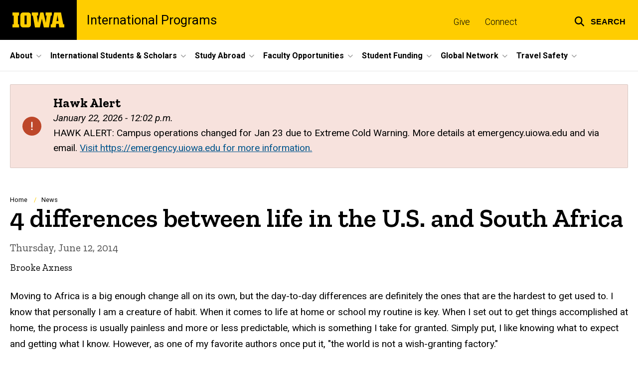

--- FILE ---
content_type: text/html; charset=UTF-8
request_url: https://international.uiowa.edu/news/2014/06/4-differences-between-life-us-and-south-africa
body_size: 26298
content:

<!DOCTYPE html>
<html lang="en" dir="ltr" prefix="og: https://ogp.me/ns#" class="no-js">
  <head>
    <meta charset="utf-8" />
<link rel="preconnect" href="https://fonts.googleapis.com" />
<link rel="preconnect" href="https://fonts.googleapis.com" crossorigin="anonymous" />
<noscript><style>form.antibot * :not(.antibot-message) { display: none !important; }</style>
</noscript><script async src="https://www.googletagmanager.com/gtag/js?id=G-BF80BRWLZ8"></script>
<script>window.dataLayer = window.dataLayer || [];function gtag(){dataLayer.push(arguments)};gtag("js", new Date());gtag("set", "developer_id.dMDhkMT", true);gtag("config", "G-BF80BRWLZ8", {"groups":"default","page_placeholder":"PLACEHOLDER_page_location","allow_ad_personalization_signals":false});</script>
<meta name="description" content="Moving to Africa is a big enough change all on its own, but the day-to-day differences are definitely the ones that are the hardest to get used to. Here are a few differences I have really noticed in my daily life here in South Africa..." />
<link rel="canonical" href="https://international.uiowa.edu/news/2014/06/4-differences-between-life-us-and-south-africa" />
<link rel="shortlink" href="https://international.uiowa.edu/node/12661" />
<meta name="robots" content="index, follow" />
<meta name="referrer" content="no-referrer-when-downgrade" />
<link rel="icon" href="/profiles/custom/sitenow/assets/favicon.ico" />
<link rel="mask-icon" href="/profiles/custom/sitenow/assets/safari-pinned-tab.svg" />
<link rel="icon" sizes="16x16" href="/profiles/custom/sitenow/assets/favicon-16x16.png" />
<link rel="icon" sizes="32x32" href="/profiles/custom/sitenow/assets/favicon-32x32.png" />
<link rel="icon" sizes="96x96" href="/profiles/custom/sitenow/assets/favicon-96x96.png" />
<link rel="icon" sizes="192x192" href="/profiles/custom/sitenow/assets/android-chrome-192x192.png" />
<link rel="apple-touch-icon" href="/profiles/custom/sitenow/assets/apple-touch-icon-60x60.png" />
<link rel="apple-touch-icon" sizes="72x72" href="/profiles/custom/sitenow/assets/apple-touch-icon-72x72.png" />
<link rel="apple-touch-icon" sizes="76x76" href="/profiles/custom/sitenow/assets/apple-touch-icon-76x76.png" />
<link rel="apple-touch-icon" sizes="114x114" href="/profiles/custom/sitenow/assets/apple-touch-icon-114x114.png" />
<link rel="apple-touch-icon" sizes="120x120" href="/profiles/custom/sitenow/assets/apple-touch-icon-120x120.png" />
<link rel="apple-touch-icon" sizes="144x144" href="/profiles/custom/sitenow/assets/apple-touch-icon-144x144.png" />
<link rel="apple-touch-icon" sizes="152x152" href="/profiles/custom/sitenow/assets/apple-touch-icon-152x152.png" />
<link rel="apple-touch-icon" sizes="180x180" href="/profiles/custom/sitenow/assets/apple-touch-icon-180x180.png" />
<link rel="apple-touch-icon-precomposed" sizes="180x180" href="/profiles/custom/sitenow/assets/apple-touch-icon-precomposed.png" />
<meta property="og:site_name" content="International Programs - The University of Iowa" />
<meta property="og:url" content="https://international.uiowa.edu/news/2014/06/4-differences-between-life-us-and-south-africa" />
<meta property="og:title" content="4 differences between life in the U.S. and South Africa" />
<meta property="og:description" content="Moving to Africa is a big enough change all on its own, but the day-to-day differences are definitely the ones that are the hardest to get used to. Here are a few differences I have really noticed in my daily life here in South Africa..." />
<meta name="twitter:card" content="summary_large_image" />
<meta name="twitter:title" content="4 differences between life in the U.S. and South Africa" />
<meta name="twitter:description" content="Moving to Africa is a big enough change all on its own, but the day-to-day differences are definitely the ones that are the hardest to get used to. Here are a few differences I have really noticed in my daily life here in South Africa..." />
<meta name="theme-color" content="#000000" />
<link rel="manifest" href="/profiles/custom/sitenow/assets/site.webmanifest" crossorigin="use-credentials" />
<meta name="apple-mobile-web-app-status-bar-style" content="black" />
<meta http-equiv="x-ua-compatible" content="IE=edge" /><script type="text/javascript">(window.NREUM||(NREUM={})).init={ajax:{deny_list:["bam.nr-data.net"]},feature_flags:["soft_nav"]};(window.NREUM||(NREUM={})).loader_config={licenseKey:"402a1762a7",applicationID:"494390583",browserID:"648785502"};;/*! For license information please see nr-loader-rum-1.308.0.min.js.LICENSE.txt */
(()=>{var e,t,r={163:(e,t,r)=>{"use strict";r.d(t,{j:()=>E});var n=r(384),i=r(1741);var a=r(2555);r(860).K7.genericEvents;const s="experimental.resources",o="register",c=e=>{if(!e||"string"!=typeof e)return!1;try{document.createDocumentFragment().querySelector(e)}catch{return!1}return!0};var d=r(2614),u=r(944),l=r(8122);const f="[data-nr-mask]",g=e=>(0,l.a)(e,(()=>{const e={feature_flags:[],experimental:{allow_registered_children:!1,resources:!1},mask_selector:"*",block_selector:"[data-nr-block]",mask_input_options:{color:!1,date:!1,"datetime-local":!1,email:!1,month:!1,number:!1,range:!1,search:!1,tel:!1,text:!1,time:!1,url:!1,week:!1,textarea:!1,select:!1,password:!0}};return{ajax:{deny_list:void 0,block_internal:!0,enabled:!0,autoStart:!0},api:{get allow_registered_children(){return e.feature_flags.includes(o)||e.experimental.allow_registered_children},set allow_registered_children(t){e.experimental.allow_registered_children=t},duplicate_registered_data:!1},browser_consent_mode:{enabled:!1},distributed_tracing:{enabled:void 0,exclude_newrelic_header:void 0,cors_use_newrelic_header:void 0,cors_use_tracecontext_headers:void 0,allowed_origins:void 0},get feature_flags(){return e.feature_flags},set feature_flags(t){e.feature_flags=t},generic_events:{enabled:!0,autoStart:!0},harvest:{interval:30},jserrors:{enabled:!0,autoStart:!0},logging:{enabled:!0,autoStart:!0},metrics:{enabled:!0,autoStart:!0},obfuscate:void 0,page_action:{enabled:!0},page_view_event:{enabled:!0,autoStart:!0},page_view_timing:{enabled:!0,autoStart:!0},performance:{capture_marks:!1,capture_measures:!1,capture_detail:!0,resources:{get enabled(){return e.feature_flags.includes(s)||e.experimental.resources},set enabled(t){e.experimental.resources=t},asset_types:[],first_party_domains:[],ignore_newrelic:!0}},privacy:{cookies_enabled:!0},proxy:{assets:void 0,beacon:void 0},session:{expiresMs:d.wk,inactiveMs:d.BB},session_replay:{autoStart:!0,enabled:!1,preload:!1,sampling_rate:10,error_sampling_rate:100,collect_fonts:!1,inline_images:!1,fix_stylesheets:!0,mask_all_inputs:!0,get mask_text_selector(){return e.mask_selector},set mask_text_selector(t){c(t)?e.mask_selector="".concat(t,",").concat(f):""===t||null===t?e.mask_selector=f:(0,u.R)(5,t)},get block_class(){return"nr-block"},get ignore_class(){return"nr-ignore"},get mask_text_class(){return"nr-mask"},get block_selector(){return e.block_selector},set block_selector(t){c(t)?e.block_selector+=",".concat(t):""!==t&&(0,u.R)(6,t)},get mask_input_options(){return e.mask_input_options},set mask_input_options(t){t&&"object"==typeof t?e.mask_input_options={...t,password:!0}:(0,u.R)(7,t)}},session_trace:{enabled:!0,autoStart:!0},soft_navigations:{enabled:!0,autoStart:!0},spa:{enabled:!0,autoStart:!0},ssl:void 0,user_actions:{enabled:!0,elementAttributes:["id","className","tagName","type"]}}})());var p=r(6154),m=r(9324);let h=0;const v={buildEnv:m.F3,distMethod:m.Xs,version:m.xv,originTime:p.WN},b={consented:!1},y={appMetadata:{},get consented(){return this.session?.state?.consent||b.consented},set consented(e){b.consented=e},customTransaction:void 0,denyList:void 0,disabled:!1,harvester:void 0,isolatedBacklog:!1,isRecording:!1,loaderType:void 0,maxBytes:3e4,obfuscator:void 0,onerror:void 0,ptid:void 0,releaseIds:{},session:void 0,timeKeeper:void 0,registeredEntities:[],jsAttributesMetadata:{bytes:0},get harvestCount(){return++h}},_=e=>{const t=(0,l.a)(e,y),r=Object.keys(v).reduce((e,t)=>(e[t]={value:v[t],writable:!1,configurable:!0,enumerable:!0},e),{});return Object.defineProperties(t,r)};var w=r(5701);const x=e=>{const t=e.startsWith("http");e+="/",r.p=t?e:"https://"+e};var R=r(7836),k=r(3241);const A={accountID:void 0,trustKey:void 0,agentID:void 0,licenseKey:void 0,applicationID:void 0,xpid:void 0},S=e=>(0,l.a)(e,A),T=new Set;function E(e,t={},r,s){let{init:o,info:c,loader_config:d,runtime:u={},exposed:l=!0}=t;if(!c){const e=(0,n.pV)();o=e.init,c=e.info,d=e.loader_config}e.init=g(o||{}),e.loader_config=S(d||{}),c.jsAttributes??={},p.bv&&(c.jsAttributes.isWorker=!0),e.info=(0,a.D)(c);const f=e.init,m=[c.beacon,c.errorBeacon];T.has(e.agentIdentifier)||(f.proxy.assets&&(x(f.proxy.assets),m.push(f.proxy.assets)),f.proxy.beacon&&m.push(f.proxy.beacon),e.beacons=[...m],function(e){const t=(0,n.pV)();Object.getOwnPropertyNames(i.W.prototype).forEach(r=>{const n=i.W.prototype[r];if("function"!=typeof n||"constructor"===n)return;let a=t[r];e[r]&&!1!==e.exposed&&"micro-agent"!==e.runtime?.loaderType&&(t[r]=(...t)=>{const n=e[r](...t);return a?a(...t):n})})}(e),(0,n.US)("activatedFeatures",w.B)),u.denyList=[...f.ajax.deny_list||[],...f.ajax.block_internal?m:[]],u.ptid=e.agentIdentifier,u.loaderType=r,e.runtime=_(u),T.has(e.agentIdentifier)||(e.ee=R.ee.get(e.agentIdentifier),e.exposed=l,(0,k.W)({agentIdentifier:e.agentIdentifier,drained:!!w.B?.[e.agentIdentifier],type:"lifecycle",name:"initialize",feature:void 0,data:e.config})),T.add(e.agentIdentifier)}},384:(e,t,r)=>{"use strict";r.d(t,{NT:()=>s,US:()=>u,Zm:()=>o,bQ:()=>d,dV:()=>c,pV:()=>l});var n=r(6154),i=r(1863),a=r(1910);const s={beacon:"bam.nr-data.net",errorBeacon:"bam.nr-data.net"};function o(){return n.gm.NREUM||(n.gm.NREUM={}),void 0===n.gm.newrelic&&(n.gm.newrelic=n.gm.NREUM),n.gm.NREUM}function c(){let e=o();return e.o||(e.o={ST:n.gm.setTimeout,SI:n.gm.setImmediate||n.gm.setInterval,CT:n.gm.clearTimeout,XHR:n.gm.XMLHttpRequest,REQ:n.gm.Request,EV:n.gm.Event,PR:n.gm.Promise,MO:n.gm.MutationObserver,FETCH:n.gm.fetch,WS:n.gm.WebSocket},(0,a.i)(...Object.values(e.o))),e}function d(e,t){let r=o();r.initializedAgents??={},t.initializedAt={ms:(0,i.t)(),date:new Date},r.initializedAgents[e]=t}function u(e,t){o()[e]=t}function l(){return function(){let e=o();const t=e.info||{};e.info={beacon:s.beacon,errorBeacon:s.errorBeacon,...t}}(),function(){let e=o();const t=e.init||{};e.init={...t}}(),c(),function(){let e=o();const t=e.loader_config||{};e.loader_config={...t}}(),o()}},782:(e,t,r)=>{"use strict";r.d(t,{T:()=>n});const n=r(860).K7.pageViewTiming},860:(e,t,r)=>{"use strict";r.d(t,{$J:()=>u,K7:()=>c,P3:()=>d,XX:()=>i,Yy:()=>o,df:()=>a,qY:()=>n,v4:()=>s});const n="events",i="jserrors",a="browser/blobs",s="rum",o="browser/logs",c={ajax:"ajax",genericEvents:"generic_events",jserrors:i,logging:"logging",metrics:"metrics",pageAction:"page_action",pageViewEvent:"page_view_event",pageViewTiming:"page_view_timing",sessionReplay:"session_replay",sessionTrace:"session_trace",softNav:"soft_navigations",spa:"spa"},d={[c.pageViewEvent]:1,[c.pageViewTiming]:2,[c.metrics]:3,[c.jserrors]:4,[c.spa]:5,[c.ajax]:6,[c.sessionTrace]:7,[c.softNav]:8,[c.sessionReplay]:9,[c.logging]:10,[c.genericEvents]:11},u={[c.pageViewEvent]:s,[c.pageViewTiming]:n,[c.ajax]:n,[c.spa]:n,[c.softNav]:n,[c.metrics]:i,[c.jserrors]:i,[c.sessionTrace]:a,[c.sessionReplay]:a,[c.logging]:o,[c.genericEvents]:"ins"}},944:(e,t,r)=>{"use strict";r.d(t,{R:()=>i});var n=r(3241);function i(e,t){"function"==typeof console.debug&&(console.debug("New Relic Warning: https://github.com/newrelic/newrelic-browser-agent/blob/main/docs/warning-codes.md#".concat(e),t),(0,n.W)({agentIdentifier:null,drained:null,type:"data",name:"warn",feature:"warn",data:{code:e,secondary:t}}))}},1687:(e,t,r)=>{"use strict";r.d(t,{Ak:()=>d,Ze:()=>f,x3:()=>u});var n=r(3241),i=r(7836),a=r(3606),s=r(860),o=r(2646);const c={};function d(e,t){const r={staged:!1,priority:s.P3[t]||0};l(e),c[e].get(t)||c[e].set(t,r)}function u(e,t){e&&c[e]&&(c[e].get(t)&&c[e].delete(t),p(e,t,!1),c[e].size&&g(e))}function l(e){if(!e)throw new Error("agentIdentifier required");c[e]||(c[e]=new Map)}function f(e="",t="feature",r=!1){if(l(e),!e||!c[e].get(t)||r)return p(e,t);c[e].get(t).staged=!0,g(e)}function g(e){const t=Array.from(c[e]);t.every(([e,t])=>t.staged)&&(t.sort((e,t)=>e[1].priority-t[1].priority),t.forEach(([t])=>{c[e].delete(t),p(e,t)}))}function p(e,t,r=!0){const s=e?i.ee.get(e):i.ee,c=a.i.handlers;if(!s.aborted&&s.backlog&&c){if((0,n.W)({agentIdentifier:e,type:"lifecycle",name:"drain",feature:t}),r){const e=s.backlog[t],r=c[t];if(r){for(let t=0;e&&t<e.length;++t)m(e[t],r);Object.entries(r).forEach(([e,t])=>{Object.values(t||{}).forEach(t=>{t[0]?.on&&t[0]?.context()instanceof o.y&&t[0].on(e,t[1])})})}}s.isolatedBacklog||delete c[t],s.backlog[t]=null,s.emit("drain-"+t,[])}}function m(e,t){var r=e[1];Object.values(t[r]||{}).forEach(t=>{var r=e[0];if(t[0]===r){var n=t[1],i=e[3],a=e[2];n.apply(i,a)}})}},1738:(e,t,r)=>{"use strict";r.d(t,{U:()=>g,Y:()=>f});var n=r(3241),i=r(9908),a=r(1863),s=r(944),o=r(5701),c=r(3969),d=r(8362),u=r(860),l=r(4261);function f(e,t,r,a){const f=a||r;!f||f[e]&&f[e]!==d.d.prototype[e]||(f[e]=function(){(0,i.p)(c.xV,["API/"+e+"/called"],void 0,u.K7.metrics,r.ee),(0,n.W)({agentIdentifier:r.agentIdentifier,drained:!!o.B?.[r.agentIdentifier],type:"data",name:"api",feature:l.Pl+e,data:{}});try{return t.apply(this,arguments)}catch(e){(0,s.R)(23,e)}})}function g(e,t,r,n,s){const o=e.info;null===r?delete o.jsAttributes[t]:o.jsAttributes[t]=r,(s||null===r)&&(0,i.p)(l.Pl+n,[(0,a.t)(),t,r],void 0,"session",e.ee)}},1741:(e,t,r)=>{"use strict";r.d(t,{W:()=>a});var n=r(944),i=r(4261);class a{#e(e,...t){if(this[e]!==a.prototype[e])return this[e](...t);(0,n.R)(35,e)}addPageAction(e,t){return this.#e(i.hG,e,t)}register(e){return this.#e(i.eY,e)}recordCustomEvent(e,t){return this.#e(i.fF,e,t)}setPageViewName(e,t){return this.#e(i.Fw,e,t)}setCustomAttribute(e,t,r){return this.#e(i.cD,e,t,r)}noticeError(e,t){return this.#e(i.o5,e,t)}setUserId(e,t=!1){return this.#e(i.Dl,e,t)}setApplicationVersion(e){return this.#e(i.nb,e)}setErrorHandler(e){return this.#e(i.bt,e)}addRelease(e,t){return this.#e(i.k6,e,t)}log(e,t){return this.#e(i.$9,e,t)}start(){return this.#e(i.d3)}finished(e){return this.#e(i.BL,e)}recordReplay(){return this.#e(i.CH)}pauseReplay(){return this.#e(i.Tb)}addToTrace(e){return this.#e(i.U2,e)}setCurrentRouteName(e){return this.#e(i.PA,e)}interaction(e){return this.#e(i.dT,e)}wrapLogger(e,t,r){return this.#e(i.Wb,e,t,r)}measure(e,t){return this.#e(i.V1,e,t)}consent(e){return this.#e(i.Pv,e)}}},1863:(e,t,r)=>{"use strict";function n(){return Math.floor(performance.now())}r.d(t,{t:()=>n})},1910:(e,t,r)=>{"use strict";r.d(t,{i:()=>a});var n=r(944);const i=new Map;function a(...e){return e.every(e=>{if(i.has(e))return i.get(e);const t="function"==typeof e?e.toString():"",r=t.includes("[native code]"),a=t.includes("nrWrapper");return r||a||(0,n.R)(64,e?.name||t),i.set(e,r),r})}},2555:(e,t,r)=>{"use strict";r.d(t,{D:()=>o,f:()=>s});var n=r(384),i=r(8122);const a={beacon:n.NT.beacon,errorBeacon:n.NT.errorBeacon,licenseKey:void 0,applicationID:void 0,sa:void 0,queueTime:void 0,applicationTime:void 0,ttGuid:void 0,user:void 0,account:void 0,product:void 0,extra:void 0,jsAttributes:{},userAttributes:void 0,atts:void 0,transactionName:void 0,tNamePlain:void 0};function s(e){try{return!!e.licenseKey&&!!e.errorBeacon&&!!e.applicationID}catch(e){return!1}}const o=e=>(0,i.a)(e,a)},2614:(e,t,r)=>{"use strict";r.d(t,{BB:()=>s,H3:()=>n,g:()=>d,iL:()=>c,tS:()=>o,uh:()=>i,wk:()=>a});const n="NRBA",i="SESSION",a=144e5,s=18e5,o={STARTED:"session-started",PAUSE:"session-pause",RESET:"session-reset",RESUME:"session-resume",UPDATE:"session-update"},c={SAME_TAB:"same-tab",CROSS_TAB:"cross-tab"},d={OFF:0,FULL:1,ERROR:2}},2646:(e,t,r)=>{"use strict";r.d(t,{y:()=>n});class n{constructor(e){this.contextId=e}}},2843:(e,t,r)=>{"use strict";r.d(t,{G:()=>a,u:()=>i});var n=r(3878);function i(e,t=!1,r,i){(0,n.DD)("visibilitychange",function(){if(t)return void("hidden"===document.visibilityState&&e());e(document.visibilityState)},r,i)}function a(e,t,r){(0,n.sp)("pagehide",e,t,r)}},3241:(e,t,r)=>{"use strict";r.d(t,{W:()=>a});var n=r(6154);const i="newrelic";function a(e={}){try{n.gm.dispatchEvent(new CustomEvent(i,{detail:e}))}catch(e){}}},3606:(e,t,r)=>{"use strict";r.d(t,{i:()=>a});var n=r(9908);a.on=s;var i=a.handlers={};function a(e,t,r,a){s(a||n.d,i,e,t,r)}function s(e,t,r,i,a){a||(a="feature"),e||(e=n.d);var s=t[a]=t[a]||{};(s[r]=s[r]||[]).push([e,i])}},3878:(e,t,r)=>{"use strict";function n(e,t){return{capture:e,passive:!1,signal:t}}function i(e,t,r=!1,i){window.addEventListener(e,t,n(r,i))}function a(e,t,r=!1,i){document.addEventListener(e,t,n(r,i))}r.d(t,{DD:()=>a,jT:()=>n,sp:()=>i})},3969:(e,t,r)=>{"use strict";r.d(t,{TZ:()=>n,XG:()=>o,rs:()=>i,xV:()=>s,z_:()=>a});const n=r(860).K7.metrics,i="sm",a="cm",s="storeSupportabilityMetrics",o="storeEventMetrics"},4234:(e,t,r)=>{"use strict";r.d(t,{W:()=>a});var n=r(7836),i=r(1687);class a{constructor(e,t){this.agentIdentifier=e,this.ee=n.ee.get(e),this.featureName=t,this.blocked=!1}deregisterDrain(){(0,i.x3)(this.agentIdentifier,this.featureName)}}},4261:(e,t,r)=>{"use strict";r.d(t,{$9:()=>d,BL:()=>o,CH:()=>g,Dl:()=>_,Fw:()=>y,PA:()=>h,Pl:()=>n,Pv:()=>k,Tb:()=>l,U2:()=>a,V1:()=>R,Wb:()=>x,bt:()=>b,cD:()=>v,d3:()=>w,dT:()=>c,eY:()=>p,fF:()=>f,hG:()=>i,k6:()=>s,nb:()=>m,o5:()=>u});const n="api-",i="addPageAction",a="addToTrace",s="addRelease",o="finished",c="interaction",d="log",u="noticeError",l="pauseReplay",f="recordCustomEvent",g="recordReplay",p="register",m="setApplicationVersion",h="setCurrentRouteName",v="setCustomAttribute",b="setErrorHandler",y="setPageViewName",_="setUserId",w="start",x="wrapLogger",R="measure",k="consent"},5289:(e,t,r)=>{"use strict";r.d(t,{GG:()=>s,Qr:()=>c,sB:()=>o});var n=r(3878),i=r(6389);function a(){return"undefined"==typeof document||"complete"===document.readyState}function s(e,t){if(a())return e();const r=(0,i.J)(e),s=setInterval(()=>{a()&&(clearInterval(s),r())},500);(0,n.sp)("load",r,t)}function o(e){if(a())return e();(0,n.DD)("DOMContentLoaded",e)}function c(e){if(a())return e();(0,n.sp)("popstate",e)}},5607:(e,t,r)=>{"use strict";r.d(t,{W:()=>n});const n=(0,r(9566).bz)()},5701:(e,t,r)=>{"use strict";r.d(t,{B:()=>a,t:()=>s});var n=r(3241);const i=new Set,a={};function s(e,t){const r=t.agentIdentifier;a[r]??={},e&&"object"==typeof e&&(i.has(r)||(t.ee.emit("rumresp",[e]),a[r]=e,i.add(r),(0,n.W)({agentIdentifier:r,loaded:!0,drained:!0,type:"lifecycle",name:"load",feature:void 0,data:e})))}},6154:(e,t,r)=>{"use strict";r.d(t,{OF:()=>c,RI:()=>i,WN:()=>u,bv:()=>a,eN:()=>l,gm:()=>s,mw:()=>o,sb:()=>d});var n=r(1863);const i="undefined"!=typeof window&&!!window.document,a="undefined"!=typeof WorkerGlobalScope&&("undefined"!=typeof self&&self instanceof WorkerGlobalScope&&self.navigator instanceof WorkerNavigator||"undefined"!=typeof globalThis&&globalThis instanceof WorkerGlobalScope&&globalThis.navigator instanceof WorkerNavigator),s=i?window:"undefined"!=typeof WorkerGlobalScope&&("undefined"!=typeof self&&self instanceof WorkerGlobalScope&&self||"undefined"!=typeof globalThis&&globalThis instanceof WorkerGlobalScope&&globalThis),o=Boolean("hidden"===s?.document?.visibilityState),c=/iPad|iPhone|iPod/.test(s.navigator?.userAgent),d=c&&"undefined"==typeof SharedWorker,u=((()=>{const e=s.navigator?.userAgent?.match(/Firefox[/\s](\d+\.\d+)/);Array.isArray(e)&&e.length>=2&&e[1]})(),Date.now()-(0,n.t)()),l=()=>"undefined"!=typeof PerformanceNavigationTiming&&s?.performance?.getEntriesByType("navigation")?.[0]?.responseStart},6389:(e,t,r)=>{"use strict";function n(e,t=500,r={}){const n=r?.leading||!1;let i;return(...r)=>{n&&void 0===i&&(e.apply(this,r),i=setTimeout(()=>{i=clearTimeout(i)},t)),n||(clearTimeout(i),i=setTimeout(()=>{e.apply(this,r)},t))}}function i(e){let t=!1;return(...r)=>{t||(t=!0,e.apply(this,r))}}r.d(t,{J:()=>i,s:()=>n})},6630:(e,t,r)=>{"use strict";r.d(t,{T:()=>n});const n=r(860).K7.pageViewEvent},7699:(e,t,r)=>{"use strict";r.d(t,{It:()=>a,KC:()=>o,No:()=>i,qh:()=>s});var n=r(860);const i=16e3,a=1e6,s="SESSION_ERROR",o={[n.K7.logging]:!0,[n.K7.genericEvents]:!1,[n.K7.jserrors]:!1,[n.K7.ajax]:!1}},7836:(e,t,r)=>{"use strict";r.d(t,{P:()=>o,ee:()=>c});var n=r(384),i=r(8990),a=r(2646),s=r(5607);const o="nr@context:".concat(s.W),c=function e(t,r){var n={},s={},u={},l=!1;try{l=16===r.length&&d.initializedAgents?.[r]?.runtime.isolatedBacklog}catch(e){}var f={on:p,addEventListener:p,removeEventListener:function(e,t){var r=n[e];if(!r)return;for(var i=0;i<r.length;i++)r[i]===t&&r.splice(i,1)},emit:function(e,r,n,i,a){!1!==a&&(a=!0);if(c.aborted&&!i)return;t&&a&&t.emit(e,r,n);var o=g(n);m(e).forEach(e=>{e.apply(o,r)});var d=v()[s[e]];d&&d.push([f,e,r,o]);return o},get:h,listeners:m,context:g,buffer:function(e,t){const r=v();if(t=t||"feature",f.aborted)return;Object.entries(e||{}).forEach(([e,n])=>{s[n]=t,t in r||(r[t]=[])})},abort:function(){f._aborted=!0,Object.keys(f.backlog).forEach(e=>{delete f.backlog[e]})},isBuffering:function(e){return!!v()[s[e]]},debugId:r,backlog:l?{}:t&&"object"==typeof t.backlog?t.backlog:{},isolatedBacklog:l};return Object.defineProperty(f,"aborted",{get:()=>{let e=f._aborted||!1;return e||(t&&(e=t.aborted),e)}}),f;function g(e){return e&&e instanceof a.y?e:e?(0,i.I)(e,o,()=>new a.y(o)):new a.y(o)}function p(e,t){n[e]=m(e).concat(t)}function m(e){return n[e]||[]}function h(t){return u[t]=u[t]||e(f,t)}function v(){return f.backlog}}(void 0,"globalEE"),d=(0,n.Zm)();d.ee||(d.ee=c)},8122:(e,t,r)=>{"use strict";r.d(t,{a:()=>i});var n=r(944);function i(e,t){try{if(!e||"object"!=typeof e)return(0,n.R)(3);if(!t||"object"!=typeof t)return(0,n.R)(4);const r=Object.create(Object.getPrototypeOf(t),Object.getOwnPropertyDescriptors(t)),a=0===Object.keys(r).length?e:r;for(let s in a)if(void 0!==e[s])try{if(null===e[s]){r[s]=null;continue}Array.isArray(e[s])&&Array.isArray(t[s])?r[s]=Array.from(new Set([...e[s],...t[s]])):"object"==typeof e[s]&&"object"==typeof t[s]?r[s]=i(e[s],t[s]):r[s]=e[s]}catch(e){r[s]||(0,n.R)(1,e)}return r}catch(e){(0,n.R)(2,e)}}},8362:(e,t,r)=>{"use strict";r.d(t,{d:()=>a});var n=r(9566),i=r(1741);class a extends i.W{agentIdentifier=(0,n.LA)(16)}},8374:(e,t,r)=>{r.nc=(()=>{try{return document?.currentScript?.nonce}catch(e){}return""})()},8990:(e,t,r)=>{"use strict";r.d(t,{I:()=>i});var n=Object.prototype.hasOwnProperty;function i(e,t,r){if(n.call(e,t))return e[t];var i=r();if(Object.defineProperty&&Object.keys)try{return Object.defineProperty(e,t,{value:i,writable:!0,enumerable:!1}),i}catch(e){}return e[t]=i,i}},9324:(e,t,r)=>{"use strict";r.d(t,{F3:()=>i,Xs:()=>a,xv:()=>n});const n="1.308.0",i="PROD",a="CDN"},9566:(e,t,r)=>{"use strict";r.d(t,{LA:()=>o,bz:()=>s});var n=r(6154);const i="xxxxxxxx-xxxx-4xxx-yxxx-xxxxxxxxxxxx";function a(e,t){return e?15&e[t]:16*Math.random()|0}function s(){const e=n.gm?.crypto||n.gm?.msCrypto;let t,r=0;return e&&e.getRandomValues&&(t=e.getRandomValues(new Uint8Array(30))),i.split("").map(e=>"x"===e?a(t,r++).toString(16):"y"===e?(3&a()|8).toString(16):e).join("")}function o(e){const t=n.gm?.crypto||n.gm?.msCrypto;let r,i=0;t&&t.getRandomValues&&(r=t.getRandomValues(new Uint8Array(e)));const s=[];for(var o=0;o<e;o++)s.push(a(r,i++).toString(16));return s.join("")}},9908:(e,t,r)=>{"use strict";r.d(t,{d:()=>n,p:()=>i});var n=r(7836).ee.get("handle");function i(e,t,r,i,a){a?(a.buffer([e],i),a.emit(e,t,r)):(n.buffer([e],i),n.emit(e,t,r))}}},n={};function i(e){var t=n[e];if(void 0!==t)return t.exports;var a=n[e]={exports:{}};return r[e](a,a.exports,i),a.exports}i.m=r,i.d=(e,t)=>{for(var r in t)i.o(t,r)&&!i.o(e,r)&&Object.defineProperty(e,r,{enumerable:!0,get:t[r]})},i.f={},i.e=e=>Promise.all(Object.keys(i.f).reduce((t,r)=>(i.f[r](e,t),t),[])),i.u=e=>"nr-rum-1.308.0.min.js",i.o=(e,t)=>Object.prototype.hasOwnProperty.call(e,t),e={},t="NRBA-1.308.0.PROD:",i.l=(r,n,a,s)=>{if(e[r])e[r].push(n);else{var o,c;if(void 0!==a)for(var d=document.getElementsByTagName("script"),u=0;u<d.length;u++){var l=d[u];if(l.getAttribute("src")==r||l.getAttribute("data-webpack")==t+a){o=l;break}}if(!o){c=!0;var f={296:"sha512-+MIMDsOcckGXa1EdWHqFNv7P+JUkd5kQwCBr3KE6uCvnsBNUrdSt4a/3/L4j4TxtnaMNjHpza2/erNQbpacJQA=="};(o=document.createElement("script")).charset="utf-8",i.nc&&o.setAttribute("nonce",i.nc),o.setAttribute("data-webpack",t+a),o.src=r,0!==o.src.indexOf(window.location.origin+"/")&&(o.crossOrigin="anonymous"),f[s]&&(o.integrity=f[s])}e[r]=[n];var g=(t,n)=>{o.onerror=o.onload=null,clearTimeout(p);var i=e[r];if(delete e[r],o.parentNode&&o.parentNode.removeChild(o),i&&i.forEach(e=>e(n)),t)return t(n)},p=setTimeout(g.bind(null,void 0,{type:"timeout",target:o}),12e4);o.onerror=g.bind(null,o.onerror),o.onload=g.bind(null,o.onload),c&&document.head.appendChild(o)}},i.r=e=>{"undefined"!=typeof Symbol&&Symbol.toStringTag&&Object.defineProperty(e,Symbol.toStringTag,{value:"Module"}),Object.defineProperty(e,"__esModule",{value:!0})},i.p="https://js-agent.newrelic.com/",(()=>{var e={374:0,840:0};i.f.j=(t,r)=>{var n=i.o(e,t)?e[t]:void 0;if(0!==n)if(n)r.push(n[2]);else{var a=new Promise((r,i)=>n=e[t]=[r,i]);r.push(n[2]=a);var s=i.p+i.u(t),o=new Error;i.l(s,r=>{if(i.o(e,t)&&(0!==(n=e[t])&&(e[t]=void 0),n)){var a=r&&("load"===r.type?"missing":r.type),s=r&&r.target&&r.target.src;o.message="Loading chunk "+t+" failed: ("+a+": "+s+")",o.name="ChunkLoadError",o.type=a,o.request=s,n[1](o)}},"chunk-"+t,t)}};var t=(t,r)=>{var n,a,[s,o,c]=r,d=0;if(s.some(t=>0!==e[t])){for(n in o)i.o(o,n)&&(i.m[n]=o[n]);if(c)c(i)}for(t&&t(r);d<s.length;d++)a=s[d],i.o(e,a)&&e[a]&&e[a][0](),e[a]=0},r=self["webpackChunk:NRBA-1.308.0.PROD"]=self["webpackChunk:NRBA-1.308.0.PROD"]||[];r.forEach(t.bind(null,0)),r.push=t.bind(null,r.push.bind(r))})(),(()=>{"use strict";i(8374);var e=i(8362),t=i(860);const r=Object.values(t.K7);var n=i(163);var a=i(9908),s=i(1863),o=i(4261),c=i(1738);var d=i(1687),u=i(4234),l=i(5289),f=i(6154),g=i(944),p=i(384);const m=e=>f.RI&&!0===e?.privacy.cookies_enabled;function h(e){return!!(0,p.dV)().o.MO&&m(e)&&!0===e?.session_trace.enabled}var v=i(6389),b=i(7699);class y extends u.W{constructor(e,t){super(e.agentIdentifier,t),this.agentRef=e,this.abortHandler=void 0,this.featAggregate=void 0,this.loadedSuccessfully=void 0,this.onAggregateImported=new Promise(e=>{this.loadedSuccessfully=e}),this.deferred=Promise.resolve(),!1===e.init[this.featureName].autoStart?this.deferred=new Promise((t,r)=>{this.ee.on("manual-start-all",(0,v.J)(()=>{(0,d.Ak)(e.agentIdentifier,this.featureName),t()}))}):(0,d.Ak)(e.agentIdentifier,t)}importAggregator(e,t,r={}){if(this.featAggregate)return;const n=async()=>{let n;await this.deferred;try{if(m(e.init)){const{setupAgentSession:t}=await i.e(296).then(i.bind(i,3305));n=t(e)}}catch(e){(0,g.R)(20,e),this.ee.emit("internal-error",[e]),(0,a.p)(b.qh,[e],void 0,this.featureName,this.ee)}try{if(!this.#t(this.featureName,n,e.init))return(0,d.Ze)(this.agentIdentifier,this.featureName),void this.loadedSuccessfully(!1);const{Aggregate:i}=await t();this.featAggregate=new i(e,r),e.runtime.harvester.initializedAggregates.push(this.featAggregate),this.loadedSuccessfully(!0)}catch(e){(0,g.R)(34,e),this.abortHandler?.(),(0,d.Ze)(this.agentIdentifier,this.featureName,!0),this.loadedSuccessfully(!1),this.ee&&this.ee.abort()}};f.RI?(0,l.GG)(()=>n(),!0):n()}#t(e,r,n){if(this.blocked)return!1;switch(e){case t.K7.sessionReplay:return h(n)&&!!r;case t.K7.sessionTrace:return!!r;default:return!0}}}var _=i(6630),w=i(2614),x=i(3241);class R extends y{static featureName=_.T;constructor(e){var t;super(e,_.T),this.setupInspectionEvents(e.agentIdentifier),t=e,(0,c.Y)(o.Fw,function(e,r){"string"==typeof e&&("/"!==e.charAt(0)&&(e="/"+e),t.runtime.customTransaction=(r||"http://custom.transaction")+e,(0,a.p)(o.Pl+o.Fw,[(0,s.t)()],void 0,void 0,t.ee))},t),this.importAggregator(e,()=>i.e(296).then(i.bind(i,3943)))}setupInspectionEvents(e){const t=(t,r)=>{t&&(0,x.W)({agentIdentifier:e,timeStamp:t.timeStamp,loaded:"complete"===t.target.readyState,type:"window",name:r,data:t.target.location+""})};(0,l.sB)(e=>{t(e,"DOMContentLoaded")}),(0,l.GG)(e=>{t(e,"load")}),(0,l.Qr)(e=>{t(e,"navigate")}),this.ee.on(w.tS.UPDATE,(t,r)=>{(0,x.W)({agentIdentifier:e,type:"lifecycle",name:"session",data:r})})}}class k extends e.d{constructor(e){var t;(super(),f.gm)?(this.features={},(0,p.bQ)(this.agentIdentifier,this),this.desiredFeatures=new Set(e.features||[]),this.desiredFeatures.add(R),(0,n.j)(this,e,e.loaderType||"agent"),t=this,(0,c.Y)(o.cD,function(e,r,n=!1){if("string"==typeof e){if(["string","number","boolean"].includes(typeof r)||null===r)return(0,c.U)(t,e,r,o.cD,n);(0,g.R)(40,typeof r)}else(0,g.R)(39,typeof e)},t),function(e){(0,c.Y)(o.Dl,function(t,r=!1){if("string"!=typeof t&&null!==t)return void(0,g.R)(41,typeof t);const n=e.info.jsAttributes["enduser.id"];r&&null!=n&&n!==t?(0,a.p)(o.Pl+"setUserIdAndResetSession",[t],void 0,"session",e.ee):(0,c.U)(e,"enduser.id",t,o.Dl,!0)},e)}(this),function(e){(0,c.Y)(o.nb,function(t){if("string"==typeof t||null===t)return(0,c.U)(e,"application.version",t,o.nb,!1);(0,g.R)(42,typeof t)},e)}(this),function(e){(0,c.Y)(o.d3,function(){e.ee.emit("manual-start-all")},e)}(this),function(e){(0,c.Y)(o.Pv,function(t=!0){if("boolean"==typeof t){if((0,a.p)(o.Pl+o.Pv,[t],void 0,"session",e.ee),e.runtime.consented=t,t){const t=e.features.page_view_event;t.onAggregateImported.then(e=>{const r=t.featAggregate;e&&!r.sentRum&&r.sendRum()})}}else(0,g.R)(65,typeof t)},e)}(this),this.run()):(0,g.R)(21)}get config(){return{info:this.info,init:this.init,loader_config:this.loader_config,runtime:this.runtime}}get api(){return this}run(){try{const e=function(e){const t={};return r.forEach(r=>{t[r]=!!e[r]?.enabled}),t}(this.init),n=[...this.desiredFeatures];n.sort((e,r)=>t.P3[e.featureName]-t.P3[r.featureName]),n.forEach(r=>{if(!e[r.featureName]&&r.featureName!==t.K7.pageViewEvent)return;if(r.featureName===t.K7.spa)return void(0,g.R)(67);const n=function(e){switch(e){case t.K7.ajax:return[t.K7.jserrors];case t.K7.sessionTrace:return[t.K7.ajax,t.K7.pageViewEvent];case t.K7.sessionReplay:return[t.K7.sessionTrace];case t.K7.pageViewTiming:return[t.K7.pageViewEvent];default:return[]}}(r.featureName).filter(e=>!(e in this.features));n.length>0&&(0,g.R)(36,{targetFeature:r.featureName,missingDependencies:n}),this.features[r.featureName]=new r(this)})}catch(e){(0,g.R)(22,e);for(const e in this.features)this.features[e].abortHandler?.();const t=(0,p.Zm)();delete t.initializedAgents[this.agentIdentifier]?.features,delete this.sharedAggregator;return t.ee.get(this.agentIdentifier).abort(),!1}}}var A=i(2843),S=i(782);class T extends y{static featureName=S.T;constructor(e){super(e,S.T),f.RI&&((0,A.u)(()=>(0,a.p)("docHidden",[(0,s.t)()],void 0,S.T,this.ee),!0),(0,A.G)(()=>(0,a.p)("winPagehide",[(0,s.t)()],void 0,S.T,this.ee)),this.importAggregator(e,()=>i.e(296).then(i.bind(i,2117))))}}var E=i(3969);class I extends y{static featureName=E.TZ;constructor(e){super(e,E.TZ),f.RI&&document.addEventListener("securitypolicyviolation",e=>{(0,a.p)(E.xV,["Generic/CSPViolation/Detected"],void 0,this.featureName,this.ee)}),this.importAggregator(e,()=>i.e(296).then(i.bind(i,9623)))}}new k({features:[R,T,I],loaderType:"lite"})})()})();</script>
<meta name="msapplication-square150x150logo" content="/profiles/custom/sitenow/assets/mstile-150x150.png" />
<meta name="msapplication-tilecolor" content="#000000" />
<meta name="msapplication-tileimage" content="/profiles/custom/sitenow/assets/mstile-150x150.png" />
<meta name="Generator" content="Drupal 10 (https://www.drupal.org)" />
<meta name="MobileOptimized" content="width" />
<meta name="HandheldFriendly" content="true" />
<meta name="viewport" content="width=device-width, initial-scale=1.0" />
<script type="application/ld+json">{
    "@context": "https://schema.org",
    "@graph": [
        {
            "@type": "NewsArticle",
            "headline": "4 differences between life in the U.S. and South Africa",
            "name": "4 differences between life in the U.S. and South Africa",
            "description": "Moving to Africa is a big enough change all on its own, but the day-to-day differences are definitely the ones that are the hardest to get used to. Here are a few differences I have really noticed in my daily life here in South Africa...",
            "datePublished": "2014-06-12T10:52:41-0500",
            "dateModified": "2022-04-26T15:45:37-0500"
        }
    ]
}</script>
<meta name="web-author" content="SiteNow v3 (https://sitenow.uiowa.edu)" />

    <title>4 differences between life in the U.S. and South Africa | International Programs - The University of Iowa</title>
    <link rel="stylesheet" media="all" href="/sites/international.uiowa.edu/files/css/css_vO8WMYGPev3nOcmHBfxp30D4m0o5ulq114Z65gddyC4.css?delta=0&amp;language=en&amp;theme=uids_base&amp;include=[base64]" />
<link rel="stylesheet" media="all" href="/sites/international.uiowa.edu/files/css/css_P73Z5O8KZLKtCGwzMZt6lmzQJQhuDCFJIY6UnB2sD58.css?delta=1&amp;language=en&amp;theme=uids_base&amp;include=[base64]" />
<link rel="stylesheet" media="all" href="https://fonts.googleapis.com/css2?family=Roboto:ital,wght@0,300;0,400;0,500;0,700;0,900;1,400;1,700&amp;display=swap" />
<link rel="stylesheet" media="all" href="https://fonts.googleapis.com/css2?family=Zilla+Slab:wght@400;600;700&amp;display=swap" />
<link rel="stylesheet" media="all" href="https://fonts.googleapis.com/css2?family=Antonio:wght@100;300;700&amp;display=swap" />
<link rel="stylesheet" media="all" href="/sites/international.uiowa.edu/files/css/css_ba6d0CVKoXU5DICpx13dcWiNiaifhy1_XZ24vUyECxM.css?delta=5&amp;language=en&amp;theme=uids_base&amp;include=[base64]" />
<link rel="stylesheet" media="all" href="/themes/custom/uids_base/assets/css/components/embed.css?t985gj" />
<link rel="stylesheet" media="all" href="/themes/custom/uids_base/assets/css/media/embedded-entity.css?t985gj" />
<link rel="stylesheet" media="all" href="/sites/international.uiowa.edu/files/css/css_G49aqcYdnUOQtpdEDHIQdK2hPRSMPf9jDqEde8nsOBY.css?delta=8&amp;language=en&amp;theme=uids_base&amp;include=[base64]" />
<link rel="stylesheet" media="all" href="/themes/custom/uids_base/assets/css/components/menus/superfish/horizontal-menu.css?t985gj" />
<link rel="stylesheet" media="all" href="/themes/custom/uids_base/assets/css/components/logo.css?t985gj" />
<link rel="stylesheet" media="all" href="/themes/custom/uids_base/assets/css/components/menus/main-menu.css?t985gj" />
<link rel="stylesheet" media="all" href="/themes/custom/uids_base/assets/css/media/media--type-image.css?t985gj" />
<link rel="stylesheet" media="all" href="/themes/custom/uids_base/assets/css/components/menus/superfish/mega-menu.css?t985gj" />
<link rel="stylesheet" media="all" href="/themes/custom/uids_base/assets/css/content/node--type--article.css?t985gj" />
<link rel="stylesheet" media="all" href="/themes/custom/uids_base/assets/css/paragraphs/uiowa-paragraphs-lists.css?t985gj" />
<link rel="stylesheet" media="all" href="/themes/custom/uids_base/assets/css/components/tags.css?t985gj" />
<link rel="stylesheet" media="all" href="/themes/custom/uids_base/assets/css/views/view-display-id-block_articles_archive.css?t985gj" />
<link rel="stylesheet" media="all" href="/themes/custom/uids_base/assets/css/views/view-display-id-people.css?t985gj" />
<link rel="stylesheet" media="all" href="/themes/custom/uids_base/assets/css/views/view-display-id-page_articles.css?t985gj" />
<link rel="stylesheet" media="all" href="/themes/custom/uids_base/assets/css/views/view-taxonomy-term.css?t985gj" />
<link rel="stylesheet" media="all" href="/themes/custom/uids_base/assets/css/views/views.css?t985gj" />
<link rel="stylesheet" media="all" href="/sites/international.uiowa.edu/files/css/css_eSN-2DAZm5RoPwk1gJACT7P02Ohb44DRVjOmLrmSDfc.css?delta=22&amp;language=en&amp;theme=uids_base&amp;include=[base64]" />
<link rel="stylesheet" media="print" href="/sites/international.uiowa.edu/files/css/css_mwnvShI0ZG5CklKNe0f7j4MxONEtl0BGBkDQcpF2DmQ.css?delta=23&amp;language=en&amp;theme=uids_base&amp;include=[base64]" />
<link rel="stylesheet" media="all" href="/sites/international.uiowa.edu/files/css/css_LxAxSTyIYU3yCFa20s_a7ARAOdA6T2w2SMEngbZih_c.css?delta=24&amp;language=en&amp;theme=uids_base&amp;include=[base64]" />
<link rel="stylesheet" media="all" href="/themes/custom/uids_base/assets/css/components/search-toggle.css?t985gj" />

    <script src="/libraries/fontawesome/js/fontawesome.min.js?v=6.7.2" defer></script>
<script src="/libraries/fontawesome/js/brands.min.js?v=6.7.2" defer></script>
<script src="/libraries/fontawesome/js/regular.min.js?v=6.7.2" defer></script>
<script src="/libraries/fontawesome/js/solid.min.js?v=6.7.2" defer></script>

  </head>
  <body class="layout-page-sidebars-none header-not-sticky no-top-scroll path-node page-node-type-article inline has-top-links layout-builder-enabled">

<div class="skip-link-region" role="region" aria-label="skip-link">
  <a href="#main-content" class="visually-hidden focusable skip-link" role="link" aria-label="skip to main content">
    Skip to main content
  </a>
</div>



  <div class="dialog-off-canvas-main-canvas" data-off-canvas-main-canvas>
    


  


<header data-uids-header  class="iowa-bar--full iowa-bar horizontal">
  <div class="iowa-bar__container">
                  

                      

<div class="logo logo--tab">
  <a href="https://uiowa.edu">
    <div class="element-invisible">The University of Iowa</div>
    <svg xmlns="http://www.w3.org/2000/svg" class="logo-icon" aria-labelledby="logo-header" role="img" viewBox="0 0 311.6 90.2">
      <path class="st0" d="M40 18.8h-7.3v52.4H40v19H0v-19h7.3V18.8H0V0h40V18.8z"/>
      <path class="st0" d="M93.8 90.2h-29c-10.5 0-17.4-6.9-17.4-18.2V18.2C47.4 7 54.4 0 64.8 0h29c10.5 0 17.4 7 17.4 18.2V72C111.2 83.2 104.2 90.2 93.8 90.2zM85.6 71.2V18.8H73v52.4H85.6z"/>
      <path class="st0" d="M122.6 18.8h-6.4V0h38v18.9H147l6.5 43.4L167 0h19.2l14.4 62.3 5.2-43.4h-6.6V0h37.5v18.9h-6.2l-11.3 71.4h-30.6l-11.8-53.2 -12.1 53.1h-29.4L122.6 18.8z"/>
      <path class="st0" d="M230.1 71.2h6.9L250.7 0h41l13.5 71.2h6.4v19H281l-2.9-22h-15.2l-2.7 22h-30L230.1 71.2 230.1 71.2zM276.5 51.7l-5.8-36.4 -6 36.4H276.5z"/>
      <image src="/themes/custom/uids_base/uids/assets/images/uiowa-primary.png">
        <title id="logo-header">University of Iowa</title>
      </image>
    </svg>
  </a>
</div>
                        
            <h1 class="site-name">
        <a href="/">
            International Programs
          </a>
      </h1>
  
          <nav role="navigation" aria-labelledby="block-uids-base-toplinks-menu" id="block-uids-base-toplinks" class="menu--top nav block block-menu navigation menu--top-links">
            
  <h2 class="visually-hidden" id="block-uids-base-toplinks-menu">Top links</h2>
  

                      <ul class="menu">
                        <li class="menu-item">
        <a href="https://donate.givetoiowa.org/s/1773/giving/19/interior.aspx?sid=1773&amp;gid=2&amp;pgid=509&amp;cid=1288&amp;dids=133.134.135.&amp;appealcode=IG000WIGAC">Give</a>
              </li>
                <li class="menu-item">
        <a href="/about/follow-us" data-drupal-link-system-path="node/1226">Connect</a>
              </li>
        </ul>
  


  </nav>


  
      


<div class="search-wrapper">
    <div class="search-overlay" id="search-overlay" aria-hidden="true" aria-label="search tools for this site">
          <div class="region region-search">
      <div id="block-uiowasearch" class="block block-uiowa-search block-uiowa-search-form">
    
    
          <form class="uiowa-search--search-form search-google-appliance-search-form form uids-search" aria-label="site search" role="search" data-drupal-selector="uiowa-search-form" action="/search" method="post" id="uiowa-search-form" accept-charset="UTF-8">
        <label class="sr-only" for="edit-search-terms">Search</label>
        <input placeholder="Search this site" data-drupal-selector="edit-search-terms" type="text" id="edit-search-terms" name="search-terms" value="" size="15" maxlength="256" />

        <button aria-label="Submit Search" type="Submit"><span>Submit Search</span></button>
<input autocomplete="off" data-drupal-selector="form-pececdjrlj-vplmkd-xmrj2lbo4pd98sdxxjhwq-b30" type="hidden" name="form_build_id" value="form-peCeCDjrlJ-VpLMkD-xmrJ2LBO4Pd98sdxxJHwq-B30" />
<input data-drupal-selector="edit-uiowa-search-form" type="hidden" name="form_id" value="uiowa_search_form" />

</form>

      </div>

  </div>

        
    </div>

      <button type="button" class="search-button" role="button" aria-expanded="false" aria-controls="search-overlay" aria-label="Toggle search form">
	<span id="search-button-label">Search</span>
</button>
  
</div>
  
    </div>

        </header>

      
    
        
    <nav class="nav--horizontal" aria-label="Primary menu">
      <div class="page__container">
          <div class="region region-primary-menu">
      <div id="block-main-navigation-superfish-horizontal" class="block block-superfish block-superfishmain">
    
    
          
<nav aria-label="Main">
  <h2 class="visually-hidden">Site Main Navigation</h2>
  <ul id="superfish-main" class="menu sf-menu sf-main sf-horizontal sf-style-none sf-horiz-menu">
    
<li id="main-menu-link-content234d1fe7-70a7-4455-a7f8-3394b5c4019e--2" class="sf-depth-1 menuparent sf-first">

  
              <a href="/about" class="sf-depth-1 menuparent" role="button" aria-haspopup="true" aria-expanded="false">About</a>
    
        
                                  <ul>
            
            
<li id="main-menu-link-content89451fe6-ba8f-412c-be69-a57e144f8b28--2" class="sf-depth-2 sf-no-children sf-first">

  
              <a href="/news" class="sf-depth-2">News</a>
    
        
                
    
  
  </li>


<li id="main-menu-link-content4b18b5aa-f62b-44d6-9c28-0df980e0f310--2" class="sf-depth-2 sf-no-children">

  
              <a href="/events" class="sf-depth-2">Events</a>
    
        
                
    
  
  </li>


<li id="main-menu-link-content933788d5-40e9-48f9-8184-f4fb0438fb55--2" class="sf-depth-2 sf-no-children">

  
              <a href="/about/meet-dean" class="sf-depth-2">Meet the Dean</a>
    
        
                
    
  
  </li>


<li id="main-menu-link-contentf1b8cbc8-cf19-464b-a74a-dc756509464a--2" class="sf-depth-2 menuparent">

  
              <a href="/about/outreach" class="sf-depth-2 menuparent" role="button" aria-haspopup="true" aria-expanded="false">Outreach</a>
    
        
                                  <ul>
            
            
<li id="main-menu-link-contentdd471dec-1b57-411b-9b2f-0c6986c72346--2" class="sf-depth-3 sf-no-children sf-first">

  
              <a href="/about/outreach/campus-community-programs" class="sf-depth-3">Campus &amp; Community Programs</a>
    
        
                
    
  
  </li>


<li id="main-menu-link-content61446b42-661d-4224-ab0f-8548e466ca2e--2" class="sf-depth-3 sf-no-children">

  
              <a href="/about/outreach/intercultural-training" class="sf-depth-3">Intercultural Training</a>
    
        
                
    
  
  </li>


<li id="main-menu-link-contente56f2edd-3fb9-4115-b511-e0b1821a1280--2" class="sf-depth-3 sf-no-children sf-last">

  
              <a href="/about/outreach/opportunities-ui-students" class="sf-depth-3">Opportunities for UI Students</a>
    
        
                
    
  
  </li>




                </ul>
        
    
  
  </li>


<li id="main-menu-link-content3cbb08e0-0029-4207-98f0-c61af9719eb0--2" class="sf-depth-2 sf-no-children">

  
              <a href="/about/give-ip" class="sf-depth-2">Give to IP</a>
    
        
                
    
  
  </li>


<li id="main-menu-link-content873d6a8b-69cb-4aa4-9a10-29e62388ef6c--2" class="sf-depth-2 sf-no-children">

  
              <a href="/about/staff-directory" class="sf-depth-2">Staff Directory</a>
    
        
                
    
  
  </li>


<li id="main-menu-link-content850353f0-d289-4ff3-af8d-1ff952bdb161--2" class="sf-depth-2 sf-no-children">

  
              <a href="/about/reports-statistics" class="sf-depth-2">Reports &amp; Statistics</a>
    
        
                
    
  
  </li>


<li id="main-menu-link-content1c75517a-d5d6-4271-8d6f-0906f4a31408--2" class="sf-depth-2 sf-no-children">

  
              <a href="/about/contact-ip" class="sf-depth-2">Contact IP</a>
    
        
                
    
  
  </li>


<li id="main-menu-link-contentcbd03634-6d87-48ac-90cd-664e91d71af7--2" class="sf-depth-2 sf-no-children sf-last">

  
              <a href="/about/follow-us" class="sf-depth-2">Follow Us</a>
    
        
                
    
  
  </li>




                </ul>
        
    
  
  </li>


<li id="main-menu-link-contentae5d025c-d675-4892-a63f-aa1b1e5a7799--2" class="sf-depth-1 menuparent">

  
              <a href="/ISSS" class="sf-depth-1 menuparent" role="button" aria-haspopup="true" aria-expanded="false">International Students &amp; Scholars</a>
    
        
                                  <ul>
            
            
<li id="main-menu-link-contentb1604732-89bd-4c1b-91c2-8b86b5f21314--2" class="sf-depth-2 sf-no-children sf-first">

  
              <a href="/ISSS/new-students" class="sf-depth-2">New Students (F-1 and J-1)</a>
    
        
                
    
  
  </li>


<li id="main-menu-link-contentcf21a174-338d-4752-aa9a-0c87072f960f--2" class="sf-depth-2 sf-no-children">

  
              <a href="/isss/current-students" class="sf-depth-2">Current Students (F-1 and J-1)</a>
    
        
                
    
  
  </li>


<li id="main-menu-link-contentae9b698e-c1c5-446b-b1c0-c3ac43843e21--2" class="sf-depth-2 sf-no-children">

  
              <a href="/ISSS/scholars" class="sf-depth-2">Scholars (J-1)</a>
    
        
                
    
  
  </li>


<li id="main-menu-link-content28afb83f-f17a-4016-88d9-bf345b0b22e6--2" class="sf-depth-2 menuparent">

  
              <a href="/ISSS/resources" class="sf-depth-2 menuparent" role="button" aria-haspopup="true" aria-expanded="false">Community, Academic, and Cultural Resources and Training</a>
    
        
                                  <ul>
            
            
<li id="main-menu-link-contentb8b179ab-429f-4035-89db-ab67889c7d2c--2" class="sf-depth-3 sf-no-children sf-first">

  
              <a href="/ISSS/resources/academic-resources" class="sf-depth-3">Academic Resources</a>
    
        
                
    
  
  </li>


<li id="main-menu-link-content195cf4fb-7a94-4331-aa54-658f9db1cca5--2" class="sf-depth-3 sf-no-children">

  
              <a href="/ISSS/resources/english-language-opportunities-scholars-and-spouses" class="sf-depth-3">English Language Opportunities for Scholars and Spouses</a>
    
        
                
    
  
  </li>


<li id="main-menu-link-content63a83747-dc68-430f-8072-cc82cb4df716--2" class="sf-depth-3 sf-no-children">

  
              <a href="/ISSS/resources/cultural-adjustment" class="sf-depth-3">Cultural Adjustment</a>
    
        
                
    
  
  </li>


<li id="main-menu-link-content2004dbc5-c2c5-4572-af46-a0688af5023d--2" class="sf-depth-3 sf-no-children">

  
              <a href="/ISSS/resources/guide-living-iowa-city" class="sf-depth-3">Guide to Living in Iowa City</a>
    
        
                
    
  
  </li>


<li id="main-menu-link-content53c155ab-3c2b-4b9f-ab1f-590031568cfe--2" class="sf-depth-3 sf-no-children">

  
              <a href="/ISSS/resources/international-scholar-council" class="sf-depth-3">International Scholar Council</a>
    
        
                
    
  
  </li>


<li id="main-menu-link-contentb10aaf18-3270-49dc-9ee2-09f05e4c4efa--2" class="sf-depth-3 sf-no-children">

  
              <a href="/ISSS/resources/life-iowa" class="sf-depth-3">Life in Iowa</a>
    
        
                
    
  
  </li>


<li id="main-menu-link-content193df557-1ee0-433d-bf4d-f6e835b111d9--2" class="sf-depth-3 sf-no-children">

  
              <a href="/about/outreach/intercultural-training" class="sf-depth-3">Intercultural Training Opportunities</a>
    
        
                
    
  
  </li>


<li id="main-menu-link-contentdc571d58-2d1d-4aab-8e27-871a692cd28a--2" class="sf-depth-3 sf-no-children sf-last">

  
              <a href="/ISSS/resources/student-life-and-activities" class="sf-depth-3">Student Life and Activities</a>
    
        
                
    
  
  </li>




                </ul>
        
    
  
  </li>


<li id="main-menu-link-contenta389a6f9-38a8-4040-9c65-3b19d540001b--2" class="sf-depth-2 menuparent">

  
              <a href="/ISSS/departments" class="sf-depth-2 menuparent" role="button" aria-haspopup="true" aria-expanded="false">Resources for UI Departments</a>
    
        
                                  <ul>
            
            
<li id="main-menu-link-content77dbcdd6-f886-4264-a3ee-587e547ca683--2" class="sf-depth-3 sf-no-children sf-first">

  
              <a href="/ISSS/departments/guidance-hosting-international-fulbright-scholars" class="sf-depth-3">Hosting Fulbright Visiting Scholars</a>
    
        
                
    
  
  </li>


<li id="main-menu-link-contentb8cb338a-01f9-48c2-adf2-14b5d251aec3--2" class="sf-depth-3 sf-no-children">

  
              <a href="/ISSS/departments/employment-and-international-students" class="sf-depth-3">Employment and International Students</a>
    
        
                
    
  
  </li>


<li id="main-menu-link-contenteb896996-0b3a-4baf-a7bb-cc0b107bf7bb--2" class="sf-depth-3 sf-no-children">

  
              <a href="/ISSS/departments/advising" class="sf-depth-3">Academic Advising</a>
    
        
                
    
  
  </li>


<li id="main-menu-link-content2c3a2c6f-ca53-4d66-846f-27af96d8b611--2" class="sf-depth-3 sf-no-children">

  
              <a href="/ISSS/departments/cultural-training-ui-departments" class="sf-depth-3">Cultural Training for UI Departments</a>
    
        
                
    
  
  </li>


<li id="main-menu-link-contentc100101c-a9b2-4618-9778-1f051b187040--2" class="sf-depth-3 sf-no-children">

  
              <a href="/ISSS/departments/inviting-scholars-campus" class="sf-depth-3">Inviting Scholars to Campus</a>
    
        
                
    
  
  </li>


<li id="main-menu-link-content25701294-5696-4a68-a8ed-f44ceb4a5d0a--2" class="sf-depth-3 sf-no-children sf-last">

  
              <a href="/ISSS/departments/student-staff-and-faculty-recognition" class="sf-depth-3">Student, Staff, and Faculty Recognition</a>
    
        
                
    
  
  </li>




                </ul>
        
    
  
  </li>


<li id="main-menu-link-contenta8f23f06-b25a-41a1-a26f-3b964581a2c5--2" class="sf-depth-2 sf-no-children">

  
              <a href="https://parents.uiowa.edu/your-family/international-families" class="sf-depth-2 sf-external">International Parents and Family</a>
    
        
                
    
  
  </li>


<li id="main-menu-link-content8deca879-20cf-4380-bd9e-f412276a88c0--2" class="sf-depth-2 sf-no-children">

  
              <a href="/ISSS/research-and-data-international-students-scholars" class="sf-depth-2">Research &amp; Data</a>
    
        
                
    
  
  </li>


<li id="main-menu-link-contentc508bbe9-3444-4848-aa95-48818f9b774f--2" class="sf-depth-2 sf-no-children">

  
              <a href="/ISSS/contact-isss" class="sf-depth-2">Contact ISSS</a>
    
        
                
    
  
  </li>




                </ul>
        
    
  
  </li>


<li id="main-menu-link-contentebf99935-51fc-4a2a-8ad1-ca6b098c49b9--2" class="sf-depth-1 menuparent">

  
              <a href="/study-abroad" class="sf-depth-1 menuparent" role="button" aria-haspopup="true" aria-expanded="false">Study Abroad</a>
    
        
                                  <ul>
            
            
<li id="main-menu-link-content6f89ca67-f2b2-43d6-8b84-ef44765ab086--2" class="sf-depth-2 sf-no-children sf-first">

  
              <a href="/study-abroad/first-steps" class="sf-depth-2">First Steps</a>
    
        
                
    
  
  </li>


<li id="main-menu-link-content829b5973-cc99-4e46-a737-063fd8a6279d--2" class="sf-depth-2 sf-no-children">

  
              <a href="/study-abroad/general-study-abroad-faqs" class="sf-depth-2">Study Abroad FAQs</a>
    
        
                
    
  
  </li>


<li id="main-menu-link-contenta6e90dbd-bf2b-4365-9cb2-4135f700e391--2" class="sf-depth-2 menuparent">

  
              <a href="/study-abroad/international-opportunities" class="sf-depth-2 menuparent" role="button" aria-haspopup="true" aria-expanded="false">International Opportunities</a>
    
        
                                  <ul>
            
            
<li id="main-menu-link-contentb3fdecb9-35f5-489a-90f3-217f321f32b2--2" class="sf-depth-3 sf-no-children sf-first">

  
              <a href="/study-abroad/international-opportunities/major-advising-pages" title="Major Advising Pages" class="sf-depth-3">Major Advising Pages</a>
    
        
                
    
  
  </li>


<li id="main-menu-link-content057b6308-e905-473d-ab55-c1b57bb74a87--2" class="sf-depth-3 sf-no-children">

  
              <a href="https://study-abroad.international.uiowa.edu/programs/searchform/index.php?_ga=2.125879624.474087062.1613401890-1622323728.1567619550" class="sf-depth-3 sf-external">Program Search</a>
    
        
                
    
  
  </li>


<li id="main-menu-link-contentc42d25bd-e725-45d4-a089-d90e5018546c--2" class="sf-depth-3 sf-no-children">

  
              <a href="/study-abroad/international-opportunities/faculty-led-programs-abroad" class="sf-depth-3">Faculty-led Programs Abroad</a>
    
        
                
    
  
  </li>


<li id="main-menu-link-content7bd94f8f-cee3-46f1-85ac-7d15115edabf--2" class="sf-depth-3 sf-no-children">

  
              <a href="/study-abroad/international-opportunities/global-internship-guide" class="sf-depth-3">Global Internship Guide</a>
    
        
                
    
  
  </li>


<li id="main-menu-link-contentbff9844b-60db-4ddd-9e5f-4c950a341018--2" class="sf-depth-3 sf-no-children">

  
              <a href="/study-abroad/international-opportunities/undergraduate-research-abroad" class="sf-depth-3">Undergraduate Research Abroad</a>
    
        
                
    
  
  </li>


<li id="main-menu-link-contentfafc8c57-2194-4280-8247-781e35e778d4--2" class="sf-depth-3 sf-no-children">

  
              <a href="/study-abroad/international-opportunities/opportunities-graduating-seniors" class="sf-depth-3">Opportunities for Graduating Seniors</a>
    
        
                
    
  
  </li>




                </ul>
        
    
  
  </li>


<li id="main-menu-link-contentd53bd53f-59c4-42fd-bc97-530c40894975--2" class="sf-depth-2 menuparent">

  
              <a href="/study-abroad/finances" class="sf-depth-2 menuparent" role="button" aria-haspopup="true" aria-expanded="false">Finances</a>
    
        
                                  <ul>
            
            
<li id="main-menu-link-content0bdaccf8-9190-49df-ab10-2fb468fa6433--2" class="sf-depth-3 sf-no-children sf-first">

  
              <a href="/study-abroad/finances/administrative-fees" class="sf-depth-3">Administrative Fees</a>
    
        
                
    
  
  </li>


<li id="main-menu-link-content3107395e-716c-4796-9579-48ed95ee84fc--2" class="sf-depth-3 sf-no-children">

  
              <a href="/study-abroad/finances/financial-aid" class="sf-depth-3">Financial Aid</a>
    
        
                
    
  
  </li>


<li id="main-menu-link-content95a15713-72e5-458b-9ff8-121422d83e17--2" class="sf-depth-3 sf-no-children sf-last">

  
              <a href="/students/scholarships-study-abroad" class="sf-depth-3">Scholarships &amp; Grants</a>
    
        
                
    
  
  </li>




                </ul>
        
    
  
  </li>


<li id="main-menu-link-content3b27afeb-515a-43e6-a32c-14a513be7600--2" class="sf-depth-2 sf-no-children">

  
              <a href="/study-abroad/health-safety" class="sf-depth-2">Health &amp; Safety</a>
    
        
                
    
  
  </li>


<li id="main-menu-link-content76f150a7-83a7-4e20-89bc-4f10bf81c566--2" class="sf-depth-2 sf-no-children">

  
              <a href="/study-abroad/study-abroad-peer-mentors" class="sf-depth-2">Study Abroad Peer Mentors</a>
    
        
                
    
  
  </li>


<li id="main-menu-link-content3cd24fa2-7f07-4a9e-8bba-b4dd1a5c6acb--2" class="sf-depth-2 sf-no-children">

  
              <a href="/study-abroad/prepare-departure" class="sf-depth-2">Prepare for Departure</a>
    
        
                
    
  
  </li>


<li id="main-menu-link-content7c2c05c0-de1b-4b25-9425-70e3f67db633--2" class="sf-depth-2 sf-no-children">

  
              <a href="/study-abroad/returned-students" class="sf-depth-2">Returned Students</a>
    
        
                
    
  
  </li>


<li id="main-menu-link-content0c4ce9af-7e70-4227-aac1-fd1e671bf330--2" class="sf-depth-2 sf-no-children">

  
              <a href="/study-abroad/contact-study-abroad" class="sf-depth-2">Contact Study Abroad</a>
    
        
                
    
  
  </li>




                </ul>
        
    
  
  </li>


<li id="main-menu-link-contentb85753ae-898e-4103-922b-ce92d3978086--2" class="sf-depth-1 menuparent">

  
              <a href="/faculty" class="sf-depth-1 menuparent" role="button" aria-haspopup="true" aria-expanded="false">Faculty Opportunities</a>
    
        
                                  <ul>
            
            
<li id="main-menu-link-content67b3a0d0-a723-4e8a-a965-2dfe80112788--2" class="sf-depth-2 sf-no-children sf-first">

  
              <a href="/faculty/ip-funding" class="sf-depth-2">IP Funding Opportunities</a>
    
        
                
    
  
  </li>


<li id="main-menu-link-contentbd2a66f8-8f54-4039-81c6-563599e24ea4--2" class="sf-depth-2 sf-no-children">

  
              <a href="/faculty/external-faculty-funding-opportunities" class="sf-depth-2">External Funding Opportunities</a>
    
        
                
    
  
  </li>


<li id="main-menu-link-content553b0faa-6d65-43e3-b3a2-215d6778d81b--2" class="sf-depth-2 sf-no-children">

  
              <a href="https://dsp.research.uiowa.edu/find-funding" class="sf-depth-2 sf-external">UI Funding Opportunities</a>
    
        
                
    
  
  </li>


<li id="main-menu-link-contentc0968c67-4fc2-444d-8f38-f064daef0844--2" class="sf-depth-2 sf-no-children">

  
              <a href="/faculty/grant-and-fellowship-assistance" class="sf-depth-2">Grant and Fellowship Assistance</a>
    
        
                
    
  
  </li>


<li id="main-menu-link-content92b9aefe-1c39-4393-9e06-34cdec3e2307--2" class="sf-depth-2 sf-no-children">

  
              <a href="/faculty/services-faculty" class="sf-depth-2">Services &amp; Resources</a>
    
        
                
    
  
  </li>


<li id="main-menu-link-contentba07aeeb-d1a5-416a-8fea-27bc9226d1ea--2" class="sf-depth-2 sf-no-children">

  
              <a href="/faculty/ip-faculty-advisory-council" class="sf-depth-2">IP Faculty Advisory Council</a>
    
        
                
    
  
  </li>


<li id="main-menu-link-content55a6b228-4c78-4250-941e-36f525a0e3db--2" class="sf-depth-2 sf-no-children">

  
              <a href="/faculty/faculty-involvement-study-abroad" class="sf-depth-2">Faculty &amp; Study Abroad</a>
    
        
                
    
  
  </li>


<li id="main-menu-link-content70307771-a6be-46c2-89b5-ffc11a3e6a10--2" class="sf-depth-2 sf-no-children sf-last">

  
              <a href="/faculty/contact-faculty-opportunities" class="sf-depth-2">Contact Us</a>
    
        
                
    
  
  </li>




                </ul>
        
    
  
  </li>


<li id="main-menu-link-content8f99d718-279d-4ee7-97e9-7af28e75e9ba--2" class="sf-depth-1 menuparent">

  
              <a href="/students" class="sf-depth-1 menuparent" role="button" aria-haspopup="true" aria-expanded="false">Student Funding</a>
    
        
                                  <ul>
            
            
<li id="main-menu-link-contentd4a0d542-3762-4a07-88de-c134cc86cbb1--2" class="sf-depth-2 menuparent sf-first">

  
              <a href="/students/international-grants-and-fellowships" class="sf-depth-2 menuparent" role="button" aria-haspopup="true" aria-expanded="false">International Grants and Fellowships</a>
    
        
                                  <ul>
            
            
<li id="main-menu-link-contentd2c65ca6-99a5-4fd3-8a0c-d1b0cf0d50b8--2" class="sf-depth-3 sf-no-children sf-first">

  
              <a href="/student-funding/international-grants-and-fellowships/awards" class="sf-depth-3">Types of Awards</a>
    
        
                
    
  
  </li>


<li id="main-menu-link-content07546d8d-c6ca-4643-b3e2-3de76b6defff--2" class="sf-depth-3 sf-no-children">

  
              <a href="/students/international-grants-and-fellowships/application-process" class="sf-depth-3">Application Process</a>
    
        
                
    
  
  </li>


<li id="main-menu-link-content003dd0d3-278c-46b9-adbe-9daa5c3db243--2" class="sf-depth-3 sf-no-children sf-last">

  
              <a href="/international-grants-and-fellowships/key-resources" class="sf-depth-3">Key Resources</a>
    
        
                
    
  
  </li>




                </ul>
        
    
  
  </li>


<li id="main-menu-link-content35cbda78-b916-4c08-9fe4-90904a79c742--2" class="sf-depth-2 sf-no-children">

  
              <a href="/students/scholarships-study-abroad" class="sf-depth-2">Scholarships for Study Abroad</a>
    
        
                
    
  
  </li>


<li id="main-menu-link-content40e8d03b-cb9f-4957-9d8e-5337aa634d71--2" class="sf-depth-2 sf-no-children">

  
              <a href="/students/other-scholarships" class="sf-depth-2">Other Scholarships</a>
    
        
                
    
  
  </li>


<li id="main-menu-link-contentd840857e-794c-4ff0-9956-dd224c23239c--2" class="sf-depth-2 sf-no-children sf-last">

  
              <a href="/students/award-recipients" class="sf-depth-2">Award Recipients</a>
    
        
                
    
  
  </li>




                </ul>
        
    
  
  </li>


<li id="main-menu-link-contentc736cf57-de6d-40d8-9f7c-d5cf67d042dc--2" class="sf-depth-1 menuparent">

  
              <a href="/global-network" class="sf-depth-1 menuparent" role="button" aria-haspopup="true" aria-expanded="false">Global Network</a>
    
        
                                  <ul>
            
            
<li id="main-menu-link-content790271aa-a00b-4c83-9ca3-c0d4ca5ea3dd--2" class="sf-depth-2 menuparent sf-first">

  
              <a href="/global-network/academic" class="sf-depth-2 menuparent" role="button" aria-haspopup="true" aria-expanded="false">Affinity Groups</a>
    
        
                                  <ul>
            
            
<li id="main-menu-link-contentc1158d4f-20b5-49c8-8fa1-b68962fb4a32--2" class="sf-depth-3 sf-no-children sf-first">

  
              <a href="/african-studies-program" class="sf-depth-3">African Studies Program</a>
    
        
                
    
  
  </li>


<li id="main-menu-link-content284b6360-976d-48e9-9f18-24aec3c659b8--2" class="sf-depth-3 sf-no-children">

  
              <a href="/global-network/academic/anne-frank-initiative" class="sf-depth-3">Anne Frank Initiative</a>
    
        
                
    
  
  </li>


<li id="main-menu-link-contentb5a2fec5-2724-4ff0-8989-494f47997190--2" class="sf-depth-3 sf-no-children">

  
              <a href="/caps" class="sf-depth-3">Center for Asian and Pacific Studies</a>
    
        
                
    
  
  </li>


<li id="main-menu-link-contentfe377e58-de30-48b7-8807-63efa848aa5e--2" class="sf-depth-3 sf-no-children">

  
              <a href="/european-studies-group" class="sf-depth-3">European Studies Group</a>
    
        
                
    
  
  </li>


<li id="main-menu-link-content4c9b5104-a351-4ea3-9f19-7210493a5546--2" class="sf-depth-3 sf-no-children">

  
              <a href="/iowa-global-health-network" class="sf-depth-3">Iowa Global Health Network</a>
    
        
                
    
  
  </li>


<li id="main-menu-link-content8148ceb4-bdb2-4770-b205-0e2ebf8c7334--2" class="sf-depth-3 sf-no-children">

  
              <a href="/jewish-studies-network" class="sf-depth-3">Jewish Studies Network</a>
    
        
                
    
  
  </li>


<li id="main-menu-link-contentfa23ffe2-fb2a-4202-91b9-f8ccc29ee111--2" class="sf-depth-3 sf-no-children">

  
              <a href="/korn" class="sf-depth-3">Korean Studies Research Network</a>
    
        
                
    
  
  </li>


<li id="main-menu-link-content3f418961-05c5-44ff-b3fe-6ed73b9d92a9--2" class="sf-depth-3 sf-no-children">

  
              <a href="/latin-american-studies-program" class="sf-depth-3">Latin American Studies Program</a>
    
        
                
    
  
  </li>


<li id="main-menu-link-content3d3e6aac-4cc9-45c0-9937-8bba037262ea--2" class="sf-depth-3 sf-no-children sf-last">

  
              <a href="/global-network/academic/south-asian-studies-program" class="sf-depth-3">South Asian Studies Program</a>
    
        
                
    
  
  </li>




                </ul>
        
    
  
  </li>


<li id="main-menu-link-contentd395e6b4-e434-4912-879f-1e0c46e8cff4--2" class="sf-depth-2 sf-no-children">

  
              <a href="/global-network/international-partnerships" class="sf-depth-2">International Partnerships</a>
    
        
                
    
  
  </li>


<li id="main-menu-link-contentb8d8548f-033e-4477-b730-77b6ba70a71b--2" class="sf-depth-2 sf-no-children sf-last">

  
              <a href="/global-network/international-alumni" class="sf-depth-2">International Alumni</a>
    
        
                
    
  
  </li>




                </ul>
        
    
  
  </li>


<li id="main-menu-link-contentbc0a6f4d-1737-4586-8e00-fe6870b40d0b--2" class="sf-depth-1 menuparent sf-last">

  
              <a href="/travel-safety" class="sf-depth-1 menuparent" role="button" aria-haspopup="true" aria-expanded="false">Travel Safety</a>
    
        
                                  <ul>
            
            
<li id="main-menu-link-content527160ac-2ce3-43d3-a58a-d7175d5ceb8d--2" class="sf-depth-2 sf-no-children sf-first">

  
              <a href="/travel-safety/ui-international-travel-policy-students" class="sf-depth-2">UI International Travel Policy for Students</a>
    
        
                
    
  
  </li>


<li id="main-menu-link-content44ad247e-0140-466d-af64-a0039308341f--2" class="sf-depth-2 sf-no-children">

  
              <a href="/travel-safety/international-health-insurance" class="sf-depth-2">International Health Insurance</a>
    
        
                
    
  
  </li>


<li id="main-menu-link-content0575fe64-ff03-4c71-9a56-c39e203e3623--2" class="sf-depth-2 sf-no-children">

  
              <a href="/travel-safety/travel-registration" class="sf-depth-2">Travel Registration</a>
    
        
                
    
  
  </li>


<li id="main-menu-link-content3ca2bc95-fd8e-4904-ab2f-6b637899c168--2" class="sf-depth-2 sf-no-children">

  
              <a href="/travel-safety/high-risk-travel" class="sf-depth-2">High-Risk Travel</a>
    
        
                
    
  
  </li>


<li id="main-menu-link-content25342081-fa3d-4271-9839-dba055b2c66c--2" class="sf-depth-2 sf-no-children">

  
              <a href="/travel-safety/emergency" class="sf-depth-2">In an Emergency</a>
    
        
                
    
  
  </li>


<li id="main-menu-link-contentb7d2eb83-5a56-4557-96cf-b19726e5fff8--2" class="sf-depth-2 sf-no-children">

  
              <a href="/travel-safety/international-travel-resources" class="sf-depth-2">International Travel Resources</a>
    
        
                
    
  
  </li>




                </ul>
        
    
  
  </li>



  </ul>
</nav>

      </div>

  </div>

      </div>
    </nav>
  

    <div class="region region-alert">
      <div id="block-alertsblock" class="block block-uiowa-alerts block-uiowa-alerts-block">
    
    
          
    
<div class="uiowa-alerts-wrapper">
    
<div class="hawk-alerts-wrapper"></div>
</div>

      </div>
<div data-drupal-messages-fallback class="hidden messages-list uids-messages-container"></div>

  </div>



<main role="main"  class="content__container">

  <a id="main-content" tabindex="-1"></a>
  
  
    <div class="region region-content">
      <div id="block-uids-base-content" class="block block-system block-system-main-block">
    
    
          



<article class="node node--type-article node--view-mode-full">

  
    

  
  <div class="node__content">
    
  

      
                
    
  

    <div class="banner--overlay-btt banner--horizontal-left banner--vertical-bottom layout--title layout--onecol--no--background layout__container layout layout--onecol--background">
        <div class="layout__spacing_container">
      
                            <div  class="column-container layout__region layout__region--content">
              <div class="block block-system block-system-breadcrumb-block">
    
    
            <nav class="breadcrumb" role="navigation" aria-labelledby="system-breadcrumb">
    <h2 id="system-breadcrumb" class="visually-hidden">Breadcrumb</h2>
    <ol>
          <li>
                  <a href="/">Home</a>
              </li>
          <li>
                  <a href="/news">News</a>
              </li>
        </ol>
  </nav>

      </div>
  <div class="block block-layout-builder block-field-blocknodearticletitle">
    
    
          <h1  class="page-title headline--serif headline"><span>4 differences between life in the U.S. and South Africa</span></h1>
      </div>

          </div>
        
      
        
          </div>
  </div>




      
                
  

    <div class="layout layout--onecol layout__container">
        <div class="layout__spacing_container">
      
                            <div  class="column-container layout__region layout__region--content">
              <div class="block block-layout-builder block-extra-field-blocknodearticlearticle-created-date">
    
    
          
    
<div class="article-created-date">Thursday, June 12, 2014</div>

      </div>
  <div class="block-margin__default--removed article--meta block block-layout-builder block-field-blocknodearticlefield-article-source-org">
    
    
          
  

  
    
              <div class="field field--name-field-article-source-org field--type-string field--label-hidden field__item">          Brooke Axness</div>
      
    
  
      </div>
  <div class="block block-layout-builder block-field-blocknodearticlebody">
    
    
          
  

  
    
              <div class="clearfix text-formatted field field--name-body field--type-text-with-summary field--label-hidden field__item">          <p>Moving to Africa is a big enough change all on its own, but the day-to-day differences are definitely the ones that are the hardest to get used to. I know that personally I am a creature of habit. When it comes to life at home or school my routine is key. When I set out to get things accomplished at home, the process is usually painless and more or less predictable, which is something I take for granted. Simply put, I like knowing what to expect and getting what I know. However, as one of my favorite authors once put it, "the world is not a wish-granting factory."</p>

<figure role="group" class="caption caption-drupal-media align-center">


<div class="media media--type-image media--view-mode-default">
  
      
  

  
    
              <div class="field field--name-field-media-image field--type-image field--label-hidden field__item">            <img loading="lazy" src="/sites/international.uiowa.edu/files/2022-04/metric_system.jpg" width="480" height="320" alt="Metric system and signs South Africa" class="lazyload">

</div>
      
    
  
  </div>

<figcaption>The whole metric system thing is blowing my mind. Why do Americans have to be different?</figcaption>
</figure>


<p>Life here in the beautiful city of Cape Town presents a problem for my comfortable little schedule of the mundane because lets face it, there are really few similarities between my home and this place.&nbsp;<span>Here are a few differences I have really noticed in my daily life here in South Africa:</span></p>

<p><span><span><strong>1. P</strong><strong>ortion sizes</strong></span></span></p>

<p>Whenever I go out for dinner in the States, 9 times out of 10 I come home stuffed out of my mind not even sure if I will live another day I’m so full. I feel like it’s a common occurrence due to how much food we are typically given. I never realized how big American portion sizes are until I got here. I can order a meal and it doesn’t come with three sides, a salad and bread and it’s actually a GOOD thing. I can simply enjoy the main dish without overdoing it. Perfect!</p>

<figure role="group" class="caption caption-drupal-media align-center">


<div class="media media--type-image media--view-mode-default">
  
      
  

  
    
              <div class="field field--name-field-media-image field--type-image field--label-hidden field__item">            <img loading="lazy" src="/sites/international.uiowa.edu/files/2022-04/snacks.jpg" width="480" height="320" alt="Ouma breakfast rusks sign" class="lazyload">

</div>
      
    
  
  </div>

<figcaption>One of my favorite snacks in SA- a dried toast for dipping in tea or coffee</figcaption>
</figure>


<figure role="group" class="caption caption-drupal-media align-center">


<div class="media media--type-image media--view-mode-default">
  
      
  

  
    
              <div class="field field--name-field-media-image field--type-image field--label-hidden field__item">            <img loading="lazy" src="/sites/international.uiowa.edu/files/2022-04/excellent_cupcakes.jpg" width="480" height="320" alt="Standing in front of Charly's Bakery sign" class="lazyload">

</div>
      
    
  
  </div>

<figcaption>Still getting my cupcake fix in South Africa</figcaption>
</figure>


<p><strong><span>2. Prices</span></strong></p>

<p>One difference I absolutely love is the prices. Everything here is so cheap! I can get a huge amount of groceries that would normally cost me $100+ in the States and get the same thing here for less than half the price. Going to a nice restaurant is never a problem because it is usually less than $5 for a typical meal including drinks. Can I live here forever?</p>

<p><strong><span>3. Traffic</span></strong></p>

<p>Part of being in a 3 million+ populated city is the insane amount of traffic that goes along with it. But here everything about driving is different. The left side is where cars drive, the drivers seat is opposite of what it is in the US, people typically only drive stick-shifts, and finally I have never in my life seen crazier drivers than I have here. People wave in and out and stop and start no matter what road they are on. I have seen my life flash before my eyes on multiple occasions while taking a taxi and have fallen on my face on the bus due to the constant abrupt stops in heavy traffic. It is a crazy chaotic atmosphere but I can’t help but laugh at the experience.</p>

<figure role="group" class="caption caption-drupal-media align-center">


<div class="media media--type-image media--view-mode-default">
  
      
  

  
    
              <div class="field field--name-field-media-image field--type-image field--label-hidden field__item">            <img loading="lazy" src="/sites/international.uiowa.edu/files/2022-04/taxi.jpg" width="480" height="320" alt="Taxi in South Africa" class="lazyload">

</div>
      
    
  
  </div>

<figcaption>One of the many taxis seen swerving around Cape Town's streets</figcaption>
</figure>


<p><strong><span>4. "African Time"</span></strong></p>

<p>The last, most pronounced difference is the concept of “African Time.” This is basically the overall theme that everyone is more laid-back and relaxed in Africa when it comes to time and punctuality. It really does exist, people. Some love it and others hate it but regardless, it is definitely part of SA culture. Coming from the US you would most likely be fired for coming in tardy to work every day or even a few days, but here it is more or less accepted because, well, everyone else is probably late too! Personally, I thoroughly enjoy this due to my natural tendency to be late to everything. I’ve finally found people who understand my struggle!</p>

<figure role="group" class="caption caption-drupal-media align-center">


<div class="media media--type-image media--view-mode-default">
  
      
  

  
    
              <div class="field field--name-field-media-image field--type-image field--label-hidden field__item">            <img loading="lazy" src="/sites/international.uiowa.edu/files/2022-04/kitchen_view.jpg" width="480" height="320" alt="View of water and mountains in South Africa" class="lazyload">

</div>
      
    
  
  </div>

<figcaption>One thing I'll never get tired of-- this kickin' view</figcaption>
</figure>


<p><em>Brooke Axness, a native of Fort Dodge, IA, is a sophomore majoring in biology and global health studies at the University of Iowa. This summer she is interning abroad at a hospital in Cape Town, South Africa on the Connect-123 program.</em></p></div>
      
    
  
      </div>

          </div>
        
          </div>
  </div>




      
      
  


  </div>
</article>

      </div>

  </div>


  
</main>


        <aside class="content__container">
      <div class="region region-pre-footer">
      <div class="views-element-container layout-container tags-list__container block-padding__bottom block-padding__top block block-views block-views-blocktags-list-tags-list" id="block-views-block-tags-list-tags-list">
    
    
          

<div>






<div class="list-container--list view view-tags-list view-id-tags_list view-display-id-tags_list js-view-dom-id-e8a6ac5f4cbb89746f161ca03478bd1d5a9418840d4e51829bec0d1574af0235 list-container">
  
    
      
          <div  class="view-content list-container__inner">
      <div class="item-list">
  
  <ul class="tags-list">

          <li class="tags-list__tag"><div class="views-field views-field-name"><span class="field-content"><a href="/tags/news" hreflang="en">news</a></span></div></li>
          <li class="tags-list__tag"><div class="views-field views-field-name"><span class="field-content"><a href="/tags/south-africa" hreflang="en">South Africa</a></span></div></li>
          <li class="tags-list__tag"><div class="views-field views-field-name"><span class="field-content"><a href="/tags/study-abroad" hreflang="en">study abroad</a></span></div></li>
          <li class="tags-list__tag"><div class="views-field views-field-name"><span class="field-content"><a href="/tags/ui-study-abroad-correspondents" hreflang="en">UI study abroad correspondents</a></span></div></li>
    
  </ul>

</div>

    </div>
  
          
      </div>
</div>

      </div>

  </div>

  </aside>

<footer class="footer">
  <div class="footer__container footer__container--flex">
    <div class="footer__links footer__links--contact">

            

                

<div class="logo logo--footer">
  <a href="https://uiowa.edu">
    <div class="element-invisible">The University of Iowa</div>
    <svg xmlns="http://www.w3.org/2000/svg" class="logo-icon" aria-labelledby="logo-footer" role="img" viewBox="0 0 311.6 90.2">
      <path class="st0" d="M40 18.8h-7.3v52.4H40v19H0v-19h7.3V18.8H0V0h40V18.8z"/>
      <path class="st0" d="M93.8 90.2h-29c-10.5 0-17.4-6.9-17.4-18.2V18.2C47.4 7 54.4 0 64.8 0h29c10.5 0 17.4 7 17.4 18.2V72C111.2 83.2 104.2 90.2 93.8 90.2zM85.6 71.2V18.8H73v52.4H85.6z"/>
      <path class="st0" d="M122.6 18.8h-6.4V0h38v18.9H147l6.5 43.4L167 0h19.2l14.4 62.3 5.2-43.4h-6.6V0h37.5v18.9h-6.2l-11.3 71.4h-30.6l-11.8-53.2 -12.1 53.1h-29.4L122.6 18.8z"/>
      <path class="st0" d="M230.1 71.2h6.9L250.7 0h41l13.5 71.2h6.4v19H281l-2.9-22h-15.2l-2.7 22h-30L230.1 71.2 230.1 71.2zM276.5 51.7l-5.8-36.4 -6 36.4H276.5z"/>
      <image src="/themes/custom/uids_base/uids/assets/images/uiowa-primary.png">
        <title id="logo-footer">University of Iowa</title>
      </image>
    </svg>
  </a>
</div>
      
      
                                                <a class="site-name-link" href="/">
                <h2 class="site-name">International Programs</h2>
              </a>
                        
                    
                <div class="region region-footer-first">
      <div id="block-uids-base-footercontactinfo" class="block block-block-content block-block-content0c0c1f36-3804-48b0-b384-6284eed8c67e">
    
    
          
  
  

      <p>1111 <a href="https://maps.uiowa.edu/?id=1890#!m/591075">University Capitol Centre</a><br>Iowa City, Iowa 52242<br><a href="tel:319-353-2700"><span class="fa-phone fas" role="presentation"></span> 319-353-2700</a></p><p><strong>Study Abroad</strong><br><a href="tel:319-335-0353"><span class="fa-phone fas" role="presentation"></span>319-335-0353</a></p><p><strong>International Student &amp; Scholar Services</strong>&nbsp;<br><a href="tel:319-335-0335"><span class="fa-phone fas" role="presentation"></span>319-335-0335</a></p><p><strong>UI Passport Office</strong><br><a href="tel:319-467-0153"><span class="fa-phone fas" role="presentation"></span>319-467-0153</a></p>
  

      </div>
<nav role="navigation" aria-labelledby="block-uids-base-socialmedia-menu" id="block-uids-base-socialmedia" class="block block-menu navigation menu--social">
            
  <h2 class="visually-hidden" id="block-uids-base-socialmedia-menu">Social Media</h2>
  

        
              <ul class="menu">
                    <li class="menu-item">
        <a href="https://linkedin.com/company/university-of-iowa-international-programs" class="fa-icon"><span role="presentation" class="fa fa-brands fa-linkedin" aria-hidden="true"></span> <span class="menu-link-title">LinkedIn</span></a>
              </li>
                <li class="menu-item">
        <a href="https://www.facebook.com/uiowaIP" class="fa-icon"><span role="presentation" class="fa fab fa-facebook-f" aria-hidden="true"></span> <span class="menu-link-title">Facebook</span></a>
              </li>
                <li class="menu-item">
        <a href="http://www.flickr.com/photos/international-programs" class="fa-icon"><span role="presentation" class="fa fab fa-flickr" aria-hidden="true"></span> <span class="menu-link-title">Flickr</span></a>
              </li>
                <li class="menu-item">
        <a href="https://www.youtube.com/user/uiowainternational" class="fa-icon"><span role="presentation" class="fa fab fa-youtube" aria-hidden="true"></span> <span class="menu-link-title">YouTube</span></a>
              </li>
        </ul>
  


  </nav>

  </div>

      
              <div class="uiowa-footer--login-link">
          

          <p><a href="/saml/login?destination=/news/2014/06/4-differences-between-life-us-and-south-africa" rel="nofollow">Admin Login</a></p>
        </div>
      


    </div>

              <nav role="navigation" aria-labelledby="block-uids-base-footerprimary-menu" id="block-uids-base-footerprimary" class="footer__links footer__links--nav block block-menu navigation menu--footer-primary">
            
  <h2 class="visually-hidden" id="block-uids-base-footerprimary-menu">Footer primary</h2>
  

        
              <ul class="menu">
                    <li class="menu-item">
        <a href="https://apps.its.uiowa.edu/dispatch/subscriptionLists/1302751851/signup">Subscribe to our Newsletter</a>
              </li>
                <li class="menu-item">
        <a href="https://donate.givetoiowa.org/s/1773/giving/19/interior.aspx?sid=1773&amp;gid=2&amp;pgid=509&amp;cid=1288&amp;dids=133.134.135.&amp;appealcode=IG000WIGAC">Give to International Programs</a>
              </li>
                <li class="menu-item">
        <a href="/global-network/international-alumni" data-drupal-link-system-path="node/1196">UI Alumni: Stay Connected</a>
              </li>
                <li class="menu-item">
        <a href="https://study-abroad.international.uiowa.edu/portal/">Study Abroad Application Portal</a>
              </li>
        </ul>
  


  </nav>
<nav role="navigation" aria-labelledby="block-uids-base-footersecondary-menu" id="block-uids-base-footersecondary" class="footer__links footer__links--nav block block-menu navigation menu--footer-secondary">
            
  <h2 class="visually-hidden" id="block-uids-base-footersecondary-menu">Footer secondary</h2>
  

        
              <ul class="menu">
                    <li class="menu-item">
        <a href="/news" data-drupal-link-system-path="news">News</a>
              </li>
                <li class="menu-item">
        <a href="/events" data-drupal-link-system-path="node/12956">Events</a>
              </li>
                <li class="menu-item">
        <a href="https://passport.uiowa.edu/" title="Website for the U.S. Passport Office housed in UI International Programs">U.S. Passport Office</a>
              </li>
                <li class="menu-item">
        <a href="/ip-staff-resources" data-drupal-link-system-path="node/13056">IP Staff Resources</a>
              </li>
        </ul>
  


  </nav>


    
  </div>
  <div class="footer__container">
        <div class="socket">
  <ul class="socket__menu">
    <li>© 2026 The University of Iowa</li>
    <li>
      <a href="https://uiowa.edu/privacy">Privacy Notice</a>
    </li>
    <li>
      <a href="https://policy.uiowa.edu/community-policies/nondiscrimination-statement">UI Nondiscrimination Statement</a>
    </li>
    <li>
      <a href="https://accessibility.uiowa.edu/">Accessibility</a>
    </li>
  </ul>
</div>
      </div>

</footer>
  
  </div>


  <script type="application/json" data-drupal-selector="drupal-settings-json">{"path":{"baseUrl":"\/","pathPrefix":"","currentPath":"node\/12661","currentPathIsAdmin":false,"isFront":false,"currentLanguage":"en"},"pluralDelimiter":"\u0003","suppressDeprecationErrors":true,"google_analytics":{"account":"G-BF80BRWLZ8","trackOutbound":true,"trackMailto":true,"trackTel":true,"trackDownload":true,"trackDownloadExtensions":"7z|aac|arc|arj|asf|asx|avi|bin|csv|doc(x|m)?|dot(x|m)?|exe|flv|gif|gz|gzip|hqx|jar|jpe?g|js|mp(2|3|4|e?g)|mov(ie)?|msi|msp|pdf|phps|png|ppt(x|m)?|pot(x|m)?|pps(x|m)?|ppam|sld(x|m)?|thmx|qtm?|ra(m|r)?|sea|sit|tar|tgz|torrent|txt|wav|wma|wmv|wpd|xls(x|m|b)?|xlt(x|m)|xlam|xml|z|zip"},"sitenow":{"version":"v3"},"uiowaAlerts":{"source":"https:\/\/emergency.uiowa.edu\/api\/active"},"superfish":{"superfish-main":{"id":"superfish-main","sf":{"animation":{"opacity":"show","height":"show"},"speed":"fast","autoArrows":false,"dropShadows":false},"plugins":{"touchscreen":{"disableHover":0,"cloneParent":0,"mode":"useragent_predefined"},"smallscreen":{"cloneParent":0,"mode":"window_width","breakpoint":980,"title":"Menu"},"supposition":true,"supersubs":{"maxWidth":16}}}},"ajaxTrustedUrl":{"\/search":true},"user":{"uid":0,"permissionsHash":"4a37f21eff4e30ec97e99764ea04bfcfc85856150db901b8c8ef4a49053b17ed"}}</script>
<script src="/sites/international.uiowa.edu/files/js/js_lPr6h3ShfiQOJhpCoj5gzGmPKJkXN6tkLMH3VQ54oqE.js?scope=footer&amp;delta=0&amp;language=en&amp;theme=uids_base&amp;include=[base64]"></script>
<script src="/themes/custom/uids_base/assets/js/search-toggle.js?t985gj"></script>
<script src="/sites/international.uiowa.edu/files/js/js_ECak1dNn2JQ8SbPeMM7aQWJU6s5UAmdE4Gf5lSIzYko.js?scope=footer&amp;delta=2&amp;language=en&amp;theme=uids_base&amp;include=[base64]"></script>
<script src="/themes/custom/uids_base/assets/js/uids.status-messages.js?t985gj"></script>
<script src="/sites/international.uiowa.edu/files/js/js_Nab586Vt0xS6__q5ah14AiFfxtUp8O4UXE7A0fWDrBg.js?scope=footer&amp;delta=4&amp;language=en&amp;theme=uids_base&amp;include=[base64]"></script>
<script src="/themes/custom/uids_base/assets/js/message.theme.js?t985gj"></script>
<script src="/sites/international.uiowa.edu/files/js/js_UEfa_AU1lt2VRSajfWtl-Xs6nVxb8eWTvd2B6n2fols.js?scope=footer&amp;delta=6&amp;language=en&amp;theme=uids_base&amp;include=[base64]"></script>
<script type="text/javascript">window.NREUM||(NREUM={});NREUM.info={"beacon":"bam.nr-data.net","licenseKey":"402a1762a7","applicationID":"494390583,55447391","transactionName":"NlNbYRdUXhVVUkQNCg8ZeFYRXF8IG3VCERUAWmVbClFVOndeXhAXDlpVUBdpfglQVGYNABZ1VlsRR18KWFRCSVsXX1xC","queueTime":25,"applicationTime":524,"atts":"GhRYF19OTRs=","errorBeacon":"bam.nr-data.net","agent":""}</script></body>
</html>


--- FILE ---
content_type: text/css
request_url: https://international.uiowa.edu/themes/custom/uids_base/assets/css/components/tags.css?t985gj
body_size: 118
content:
.tags-list{margin:0}.tags-list__container .headline{display:inline-block;margin-right:1rem}.field--label-visually_hidden .tags-list__tag,.tags-list__container>div,.tags-list__tag{display:inline-block;margin-bottom:1rem}.field--label-visually_hidden .tags-list__tag a,.tags-list__tag a{background:var(--uids-white);border-radius:3px;color:var(--brand-secondary);display:inline-block;font-size:1.2rem;font-weight:lighter;margin-right:.5rem;padding:0 1rem;text-decoration:none}.field--label-visually_hidden .tags-list__tag a:focus,.field--label-visually_hidden .tags-list__tag a:hover,.tags-list__tag a:focus,.tags-list__tag a:hover{text-decoration:underline}

--- FILE ---
content_type: text/css
request_url: https://international.uiowa.edu/themes/custom/uids_base/assets/css/views/view-display-id-people.css?t985gj
body_size: 487
content:
.view-id-people{margin-top:1.875rem}.view-id-people .view-header{width:100%}.view-id-people .view-content{display:flex;flex-direction:column;margin-bottom:0;padding-left:0}.view-id-people .view-content .list-group-item{border-left-width:0;border-radius:0;border-right-width:0}.view-id-people .view-content .list-group-item:first-child{border-top-width:0}.view-id-people .view-content:last-child .list-group-item:last-child{border-bottom-width:0}.view-id-people .view-content:first-child .views-row:first-child{border-top:none}.view-id-people .view-content:last-child .views-row:last-child{border-bottom:none}.view-id-people .field--name-body.field__item{font-size:medium}.view-id-people .draggableviews-weight{min-width:45px}.view-display-id-page_people_table table tbody tr:not(.is-selected):nth-child(2n),.view-display-id-page_people_table table tbody tr:not(.is-selected):nth-child(2n) th{background-color:#fff}.view-display-id-page_people_table thead{height:1px;overflow:hidden;position:absolute!important;width:1px;clip:rect(1px,1px,1px,1px)}.view-display-id-page_people_table .views-field-draggableviews,.view-display-id-page_people_table .views-field-title{margin:0;padding:0;vertical-align:middle;width:0}.view-display-id-page_people_table .tabledrag-title{height:1px;overflow:hidden;position:absolute!important;width:1px;clip:rect(1px,1px,1px,1px)}.view-display-id-page_people_table .views-field.views-field-rendered-entity{container-name:column;container-type:inline-size;width:100%}@media (min-width:768px){.view-display-id-page_people_table .views-field.views-field-rendered-entity{display:block}}.view-display-id-page_people_table tr.draggable{position:relative;width:100%}.view-display-id-page_people_table tr.draggable .card{margin-bottom:1.6rem;width:100%}.view-display-id-page_people_table tr.draggable .tabledrag-handle{height:16px;margin:0 .5rem 0 0}.view-display-id-page_people_table tr.draggable .tabledrag-handle .handle{background-position:0;height:16px;margin:0;padding:0;width:16px}.view-display-id-page_people_table tr.draggable+td{padding-left:0}.view-display-id-page_people_table tr.draggable+td fieldset{margin-bottom:0}.view-display-id-page_people_table tr.draggable+td input{margin:0}.view-display-id-page_people_table tr.draggable.drag{box-shadow:0 3px 6px rgba(0,0,0,.16),0 3px 6px rgba(0,0,0,.23)}